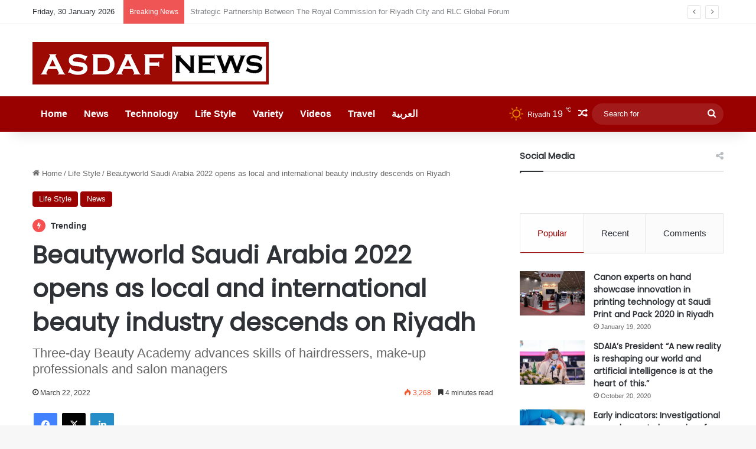

--- FILE ---
content_type: text/html; charset=UTF-8
request_url: https://asdafnews.com/beautyworld-saudi-arabia-2022-opens-as-local-and-international-beauty-industry-descends-on-riyadh/
body_size: 127044
content:
<!DOCTYPE html>
<html lang="en-US" class="" data-skin="light">
<head>
	<meta charset="UTF-8" />
	<link rel="profile" href="https://gmpg.org/xfn/11" />
	<title>Beautyworld Saudi Arabia 2022 opens as local and international beauty industry descends on Riyadh &#8211; Asdaf News</title>

<meta http-equiv='x-dns-prefetch-control' content='on'>
<link rel='dns-prefetch' href='//cdnjs.cloudflare.com' />
<link rel='dns-prefetch' href='//ajax.googleapis.com' />
<link rel='dns-prefetch' href='//fonts.googleapis.com' />
<link rel='dns-prefetch' href='//fonts.gstatic.com' />
<link rel='dns-prefetch' href='//s.gravatar.com' />
<link rel='dns-prefetch' href='//www.google-analytics.com' />
<link rel='preload' as='script' href='https://ajax.googleapis.com/ajax/libs/webfont/1/webfont.js'>
<meta name='robots' content='max-image-preview:large' />
<link rel='dns-prefetch' href='//www.googletagmanager.com' />
<link rel="alternate" type="application/rss+xml" title="Asdaf News &raquo; Feed" href="https://asdafnews.com/feed/" />
<link rel="alternate" type="application/rss+xml" title="Asdaf News &raquo; Comments Feed" href="https://asdafnews.com/comments/feed/" />
<link rel="alternate" type="application/rss+xml" title="Asdaf News &raquo; Beautyworld Saudi Arabia 2022 opens as local and international beauty industry descends on Riyadh Comments Feed" href="https://asdafnews.com/beautyworld-saudi-arabia-2022-opens-as-local-and-international-beauty-industry-descends-on-riyadh/feed/" />

		<style type="text/css">
			:root{				
			--tie-preset-gradient-1: linear-gradient(135deg, rgba(6, 147, 227, 1) 0%, rgb(155, 81, 224) 100%);
			--tie-preset-gradient-2: linear-gradient(135deg, rgb(122, 220, 180) 0%, rgb(0, 208, 130) 100%);
			--tie-preset-gradient-3: linear-gradient(135deg, rgba(252, 185, 0, 1) 0%, rgba(255, 105, 0, 1) 100%);
			--tie-preset-gradient-4: linear-gradient(135deg, rgba(255, 105, 0, 1) 0%, rgb(207, 46, 46) 100%);
			--tie-preset-gradient-5: linear-gradient(135deg, rgb(238, 238, 238) 0%, rgb(169, 184, 195) 100%);
			--tie-preset-gradient-6: linear-gradient(135deg, rgb(74, 234, 220) 0%, rgb(151, 120, 209) 20%, rgb(207, 42, 186) 40%, rgb(238, 44, 130) 60%, rgb(251, 105, 98) 80%, rgb(254, 248, 76) 100%);
			--tie-preset-gradient-7: linear-gradient(135deg, rgb(255, 206, 236) 0%, rgb(152, 150, 240) 100%);
			--tie-preset-gradient-8: linear-gradient(135deg, rgb(254, 205, 165) 0%, rgb(254, 45, 45) 50%, rgb(107, 0, 62) 100%);
			--tie-preset-gradient-9: linear-gradient(135deg, rgb(255, 203, 112) 0%, rgb(199, 81, 192) 50%, rgb(65, 88, 208) 100%);
			--tie-preset-gradient-10: linear-gradient(135deg, rgb(255, 245, 203) 0%, rgb(182, 227, 212) 50%, rgb(51, 167, 181) 100%);
			--tie-preset-gradient-11: linear-gradient(135deg, rgb(202, 248, 128) 0%, rgb(113, 206, 126) 100%);
			--tie-preset-gradient-12: linear-gradient(135deg, rgb(2, 3, 129) 0%, rgb(40, 116, 252) 100%);
			--tie-preset-gradient-13: linear-gradient(135deg, #4D34FA, #ad34fa);
			--tie-preset-gradient-14: linear-gradient(135deg, #0057FF, #31B5FF);
			--tie-preset-gradient-15: linear-gradient(135deg, #FF007A, #FF81BD);
			--tie-preset-gradient-16: linear-gradient(135deg, #14111E, #4B4462);
			--tie-preset-gradient-17: linear-gradient(135deg, #F32758, #FFC581);

			
					--main-nav-background: #1f2024;
					--main-nav-secondry-background: rgba(0,0,0,0.2);
					--main-nav-primary-color: #0088ff;
					--main-nav-contrast-primary-color: #FFFFFF;
					--main-nav-text-color: #FFFFFF;
					--main-nav-secondry-text-color: rgba(225,255,255,0.5);
					--main-nav-main-border-color: rgba(255,255,255,0.07);
					--main-nav-secondry-border-color: rgba(255,255,255,0.04);
				
			}
		</style>
	<link rel="alternate" title="oEmbed (JSON)" type="application/json+oembed" href="https://asdafnews.com/wp-json/oembed/1.0/embed?url=https%3A%2F%2Fasdafnews.com%2Fbeautyworld-saudi-arabia-2022-opens-as-local-and-international-beauty-industry-descends-on-riyadh%2F" />
<link rel="alternate" title="oEmbed (XML)" type="text/xml+oembed" href="https://asdafnews.com/wp-json/oembed/1.0/embed?url=https%3A%2F%2Fasdafnews.com%2Fbeautyworld-saudi-arabia-2022-opens-as-local-and-international-beauty-industry-descends-on-riyadh%2F&#038;format=xml" />
<meta name="viewport" content="width=device-width, initial-scale=1.0" /><style id='wp-img-auto-sizes-contain-inline-css' type='text/css'>
img:is([sizes=auto i],[sizes^="auto," i]){contain-intrinsic-size:3000px 1500px}
/*# sourceURL=wp-img-auto-sizes-contain-inline-css */
</style>
<link rel='stylesheet' id='tie-css-base-css' href='https://asdafnews.com/wp-content/themes/jannah/assets/css/base.min.css?ver=7.2.0' type='text/css' media='all' />
<link rel='stylesheet' id='tie-css-styles-css' href='https://asdafnews.com/wp-content/themes/jannah/assets/css/style.min.css?ver=7.2.0' type='text/css' media='all' />
<link rel='stylesheet' id='tie-css-widgets-css' href='https://asdafnews.com/wp-content/themes/jannah/assets/css/widgets.min.css?ver=7.2.0' type='text/css' media='all' />
<link rel='stylesheet' id='tie-css-helpers-css' href='https://asdafnews.com/wp-content/themes/jannah/assets/css/helpers.min.css?ver=7.2.0' type='text/css' media='all' />
<link rel='stylesheet' id='tie-fontawesome5-css' href='https://asdafnews.com/wp-content/themes/jannah/assets/css/fontawesome.css?ver=7.2.0' type='text/css' media='all' />
<link rel='stylesheet' id='tie-css-ilightbox-css' href='https://asdafnews.com/wp-content/themes/jannah/assets/ilightbox/dark-skin/skin.css?ver=7.2.0' type='text/css' media='all' />
<link rel='stylesheet' id='tie-css-single-css' href='https://asdafnews.com/wp-content/themes/jannah/assets/css/single.min.css?ver=7.2.0' type='text/css' media='all' />
<link rel='stylesheet' id='tie-css-print-css' href='https://asdafnews.com/wp-content/themes/jannah/assets/css/print.css?ver=7.2.0' type='text/css' media='print' />
<link rel='stylesheet' id='tie-theme-child-css-css' href='https://asdafnews.com/wp-content/themes/jannah-child/style.css?ver=6.9' type='text/css' media='all' />
<style id='tie-theme-child-css-inline-css' type='text/css'>
.wf-active .logo-text,.wf-active h1,.wf-active h2,.wf-active h3,.wf-active h4,.wf-active h5,.wf-active h6,.wf-active .the-subtitle{font-family: 'Poppins';}#main-nav .main-menu > ul > li > a{font-size: 16px;}:root:root{--brand-color: #990100;--dark-brand-color: #670000;--bright-color: #FFFFFF;--base-color: #2c2f34;}#reading-position-indicator{box-shadow: 0 0 10px rgba( 153,1,0,0.7);}#main-nav ul.menu > li.tie-current-menu > a,#main-nav ul.menu > li:hover > a,#main-nav .spinner > div,.main-menu .mega-links-head:after{background-color: !important;}#main-nav a,#main-nav .dropdown-social-icons li a span,#autocomplete-suggestions.search-in-main-nav a {color: #FFFFFF !important;}#main-nav .main-menu ul.menu > li.tie-current-menu,#theme-header nav .menu > li > .menu-sub-content{border-color: ;}#main-nav .spinner-circle:after{color: !important;}:root:root{--brand-color: #990100;--dark-brand-color: #670000;--bright-color: #FFFFFF;--base-color: #2c2f34;}#reading-position-indicator{box-shadow: 0 0 10px rgba( 153,1,0,0.7);}#main-nav ul.menu > li.tie-current-menu > a,#main-nav ul.menu > li:hover > a,#main-nav .spinner > div,.main-menu .mega-links-head:after{background-color: !important;}#main-nav a,#main-nav .dropdown-social-icons li a span,#autocomplete-suggestions.search-in-main-nav a {color: #FFFFFF !important;}#main-nav .main-menu ul.menu > li.tie-current-menu,#theme-header nav .menu > li > .menu-sub-content{border-color: ;}#main-nav .spinner-circle:after{color: !important;}#main-nav,#main-nav .menu-sub-content,#main-nav .comp-sub-menu,#main-nav ul.cats-vertical li a.is-active,#main-nav ul.cats-vertical li a:hover,#autocomplete-suggestions.search-in-main-nav{background-color: #990100;}#main-nav{border-width: 0;}#theme-header #main-nav:not(.fixed-nav){bottom: 0;}#main-nav .icon-basecloud-bg:after{color: #990100;}#autocomplete-suggestions.search-in-main-nav{border-color: rgba(255,255,255,0.07);}.main-nav-boxed #main-nav .main-menu-wrapper{border-width: 0;}#theme-header:not(.main-nav-boxed) #main-nav,.main-nav-boxed .main-menu-wrapper{border-right: 0 none !important;border-left : 0 none !important;border-top : 0 none !important;}#theme-header:not(.main-nav-boxed) #main-nav,.main-nav-boxed .main-menu-wrapper{border-right: 0 none !important;border-left : 0 none !important;border-bottom : 0 none !important;}#main-nav,#main-nav input,#main-nav #search-submit,#main-nav .fa-spinner,#main-nav .comp-sub-menu,#main-nav .tie-weather-widget{color: #ffffff;}#main-nav input::-moz-placeholder{color: #ffffff;}#main-nav input:-moz-placeholder{color: #ffffff;}#main-nav input:-ms-input-placeholder{color: #ffffff;}#main-nav input::-webkit-input-placeholder{color: #ffffff;}#main-nav .mega-menu .post-meta,#main-nav .mega-menu .post-meta a,#autocomplete-suggestions.search-in-main-nav .post-meta{color: rgba(255,255,255,0.6);}#main-nav .weather-icon .icon-cloud,#main-nav .weather-icon .icon-basecloud-bg,#main-nav .weather-icon .icon-cloud-behind{color: #ffffff !important;}.tie-cat-2,.tie-cat-item-2 > span{background-color:#e67e22 !important;color:#FFFFFF !important;}.tie-cat-2:after{border-top-color:#e67e22 !important;}.tie-cat-2:hover{background-color:#c86004 !important;}.tie-cat-2:hover:after{border-top-color:#c86004 !important;}.tie-cat-11,.tie-cat-item-11 > span{background-color:#2ecc71 !important;color:#FFFFFF !important;}.tie-cat-11:after{border-top-color:#2ecc71 !important;}.tie-cat-11:hover{background-color:#10ae53 !important;}.tie-cat-11:hover:after{border-top-color:#10ae53 !important;}.tie-cat-15,.tie-cat-item-15 > span{background-color:#9b59b6 !important;color:#FFFFFF !important;}.tie-cat-15:after{border-top-color:#9b59b6 !important;}.tie-cat-15:hover{background-color:#7d3b98 !important;}.tie-cat-15:hover:after{border-top-color:#7d3b98 !important;}.tie-cat-18,.tie-cat-item-18 > span{background-color:#34495e !important;color:#FFFFFF !important;}.tie-cat-18:after{border-top-color:#34495e !important;}.tie-cat-18:hover{background-color:#162b40 !important;}.tie-cat-18:hover:after{border-top-color:#162b40 !important;}.tie-cat-19,.tie-cat-item-19 > span{background-color:#795548 !important;color:#FFFFFF !important;}.tie-cat-19:after{border-top-color:#795548 !important;}.tie-cat-19:hover{background-color:#5b372a !important;}.tie-cat-19:hover:after{border-top-color:#5b372a !important;}.tie-cat-20,.tie-cat-item-20 > span{background-color:#4CAF50 !important;color:#FFFFFF !important;}.tie-cat-20:after{border-top-color:#4CAF50 !important;}.tie-cat-20:hover{background-color:#2e9132 !important;}.tie-cat-20:hover:after{border-top-color:#2e9132 !important;}@media (min-width: 1200px){.container{width: auto;}}.boxed-layout #tie-wrapper,.boxed-layout .fixed-nav{max-width: 1330px;}@media (min-width: 1300px){.container,.wide-next-prev-slider-wrapper .slider-main-container{max-width: 1300px;}}
/*# sourceURL=tie-theme-child-css-inline-css */
</style>
<script type="text/javascript" src="https://asdafnews.com/wp-includes/js/jquery/jquery.min.js?ver=3.7.1" id="jquery-core-js"></script>
<script type="text/javascript" src="https://asdafnews.com/wp-includes/js/jquery/jquery-migrate.min.js?ver=3.4.1" id="jquery-migrate-js"></script>
<link rel="https://api.w.org/" href="https://asdafnews.com/wp-json/" /><link rel="alternate" title="JSON" type="application/json" href="https://asdafnews.com/wp-json/wp/v2/posts/13468" /><link rel="EditURI" type="application/rsd+xml" title="RSD" href="https://asdafnews.com/xmlrpc.php?rsd" />
<meta name="generator" content="WordPress 6.9" />
<link rel="canonical" href="https://asdafnews.com/beautyworld-saudi-arabia-2022-opens-as-local-and-international-beauty-industry-descends-on-riyadh/" />
<link rel='shortlink' href='https://asdafnews.com/?p=13468' />
<meta name="generator" content="Site Kit by Google 1.151.0" /><!-- Analytics by WP Statistics - https://wp-statistics.com -->
<meta http-equiv="X-UA-Compatible" content="IE=edge"><!-- Global site tag (gtag.js) - Google Analytics -->
<script async src="https://www.googletagmanager.com/gtag/js?id=UA-177453656-1"></script>
<script>
  window.dataLayer = window.dataLayer || [];
  function gtag(){dataLayer.push(arguments);}
  gtag('js', new Date());

  gtag('config', 'UA-177453656-1');
</script>


<link rel="icon" href="https://asdafnews.com/wp-content/uploads/2020/09/cropped-fv-en-32x32.png" sizes="32x32" />
<link rel="icon" href="https://asdafnews.com/wp-content/uploads/2020/09/cropped-fv-en-192x192.png" sizes="192x192" />
<link rel="apple-touch-icon" href="https://asdafnews.com/wp-content/uploads/2020/09/cropped-fv-en-180x180.png" />
<meta name="msapplication-TileImage" content="https://asdafnews.com/wp-content/uploads/2020/09/cropped-fv-en-270x270.png" />
<style id='global-styles-inline-css' type='text/css'>
:root{--wp--preset--aspect-ratio--square: 1;--wp--preset--aspect-ratio--4-3: 4/3;--wp--preset--aspect-ratio--3-4: 3/4;--wp--preset--aspect-ratio--3-2: 3/2;--wp--preset--aspect-ratio--2-3: 2/3;--wp--preset--aspect-ratio--16-9: 16/9;--wp--preset--aspect-ratio--9-16: 9/16;--wp--preset--color--black: #000000;--wp--preset--color--cyan-bluish-gray: #abb8c3;--wp--preset--color--white: #ffffff;--wp--preset--color--pale-pink: #f78da7;--wp--preset--color--vivid-red: #cf2e2e;--wp--preset--color--luminous-vivid-orange: #ff6900;--wp--preset--color--luminous-vivid-amber: #fcb900;--wp--preset--color--light-green-cyan: #7bdcb5;--wp--preset--color--vivid-green-cyan: #00d084;--wp--preset--color--pale-cyan-blue: #8ed1fc;--wp--preset--color--vivid-cyan-blue: #0693e3;--wp--preset--color--vivid-purple: #9b51e0;--wp--preset--color--global-color: #990100;--wp--preset--gradient--vivid-cyan-blue-to-vivid-purple: linear-gradient(135deg,rgb(6,147,227) 0%,rgb(155,81,224) 100%);--wp--preset--gradient--light-green-cyan-to-vivid-green-cyan: linear-gradient(135deg,rgb(122,220,180) 0%,rgb(0,208,130) 100%);--wp--preset--gradient--luminous-vivid-amber-to-luminous-vivid-orange: linear-gradient(135deg,rgb(252,185,0) 0%,rgb(255,105,0) 100%);--wp--preset--gradient--luminous-vivid-orange-to-vivid-red: linear-gradient(135deg,rgb(255,105,0) 0%,rgb(207,46,46) 100%);--wp--preset--gradient--very-light-gray-to-cyan-bluish-gray: linear-gradient(135deg,rgb(238,238,238) 0%,rgb(169,184,195) 100%);--wp--preset--gradient--cool-to-warm-spectrum: linear-gradient(135deg,rgb(74,234,220) 0%,rgb(151,120,209) 20%,rgb(207,42,186) 40%,rgb(238,44,130) 60%,rgb(251,105,98) 80%,rgb(254,248,76) 100%);--wp--preset--gradient--blush-light-purple: linear-gradient(135deg,rgb(255,206,236) 0%,rgb(152,150,240) 100%);--wp--preset--gradient--blush-bordeaux: linear-gradient(135deg,rgb(254,205,165) 0%,rgb(254,45,45) 50%,rgb(107,0,62) 100%);--wp--preset--gradient--luminous-dusk: linear-gradient(135deg,rgb(255,203,112) 0%,rgb(199,81,192) 50%,rgb(65,88,208) 100%);--wp--preset--gradient--pale-ocean: linear-gradient(135deg,rgb(255,245,203) 0%,rgb(182,227,212) 50%,rgb(51,167,181) 100%);--wp--preset--gradient--electric-grass: linear-gradient(135deg,rgb(202,248,128) 0%,rgb(113,206,126) 100%);--wp--preset--gradient--midnight: linear-gradient(135deg,rgb(2,3,129) 0%,rgb(40,116,252) 100%);--wp--preset--font-size--small: 13px;--wp--preset--font-size--medium: 20px;--wp--preset--font-size--large: 36px;--wp--preset--font-size--x-large: 42px;--wp--preset--spacing--20: 0.44rem;--wp--preset--spacing--30: 0.67rem;--wp--preset--spacing--40: 1rem;--wp--preset--spacing--50: 1.5rem;--wp--preset--spacing--60: 2.25rem;--wp--preset--spacing--70: 3.38rem;--wp--preset--spacing--80: 5.06rem;--wp--preset--shadow--natural: 6px 6px 9px rgba(0, 0, 0, 0.2);--wp--preset--shadow--deep: 12px 12px 50px rgba(0, 0, 0, 0.4);--wp--preset--shadow--sharp: 6px 6px 0px rgba(0, 0, 0, 0.2);--wp--preset--shadow--outlined: 6px 6px 0px -3px rgb(255, 255, 255), 6px 6px rgb(0, 0, 0);--wp--preset--shadow--crisp: 6px 6px 0px rgb(0, 0, 0);}:where(.is-layout-flex){gap: 0.5em;}:where(.is-layout-grid){gap: 0.5em;}body .is-layout-flex{display: flex;}.is-layout-flex{flex-wrap: wrap;align-items: center;}.is-layout-flex > :is(*, div){margin: 0;}body .is-layout-grid{display: grid;}.is-layout-grid > :is(*, div){margin: 0;}:where(.wp-block-columns.is-layout-flex){gap: 2em;}:where(.wp-block-columns.is-layout-grid){gap: 2em;}:where(.wp-block-post-template.is-layout-flex){gap: 1.25em;}:where(.wp-block-post-template.is-layout-grid){gap: 1.25em;}.has-black-color{color: var(--wp--preset--color--black) !important;}.has-cyan-bluish-gray-color{color: var(--wp--preset--color--cyan-bluish-gray) !important;}.has-white-color{color: var(--wp--preset--color--white) !important;}.has-pale-pink-color{color: var(--wp--preset--color--pale-pink) !important;}.has-vivid-red-color{color: var(--wp--preset--color--vivid-red) !important;}.has-luminous-vivid-orange-color{color: var(--wp--preset--color--luminous-vivid-orange) !important;}.has-luminous-vivid-amber-color{color: var(--wp--preset--color--luminous-vivid-amber) !important;}.has-light-green-cyan-color{color: var(--wp--preset--color--light-green-cyan) !important;}.has-vivid-green-cyan-color{color: var(--wp--preset--color--vivid-green-cyan) !important;}.has-pale-cyan-blue-color{color: var(--wp--preset--color--pale-cyan-blue) !important;}.has-vivid-cyan-blue-color{color: var(--wp--preset--color--vivid-cyan-blue) !important;}.has-vivid-purple-color{color: var(--wp--preset--color--vivid-purple) !important;}.has-black-background-color{background-color: var(--wp--preset--color--black) !important;}.has-cyan-bluish-gray-background-color{background-color: var(--wp--preset--color--cyan-bluish-gray) !important;}.has-white-background-color{background-color: var(--wp--preset--color--white) !important;}.has-pale-pink-background-color{background-color: var(--wp--preset--color--pale-pink) !important;}.has-vivid-red-background-color{background-color: var(--wp--preset--color--vivid-red) !important;}.has-luminous-vivid-orange-background-color{background-color: var(--wp--preset--color--luminous-vivid-orange) !important;}.has-luminous-vivid-amber-background-color{background-color: var(--wp--preset--color--luminous-vivid-amber) !important;}.has-light-green-cyan-background-color{background-color: var(--wp--preset--color--light-green-cyan) !important;}.has-vivid-green-cyan-background-color{background-color: var(--wp--preset--color--vivid-green-cyan) !important;}.has-pale-cyan-blue-background-color{background-color: var(--wp--preset--color--pale-cyan-blue) !important;}.has-vivid-cyan-blue-background-color{background-color: var(--wp--preset--color--vivid-cyan-blue) !important;}.has-vivid-purple-background-color{background-color: var(--wp--preset--color--vivid-purple) !important;}.has-black-border-color{border-color: var(--wp--preset--color--black) !important;}.has-cyan-bluish-gray-border-color{border-color: var(--wp--preset--color--cyan-bluish-gray) !important;}.has-white-border-color{border-color: var(--wp--preset--color--white) !important;}.has-pale-pink-border-color{border-color: var(--wp--preset--color--pale-pink) !important;}.has-vivid-red-border-color{border-color: var(--wp--preset--color--vivid-red) !important;}.has-luminous-vivid-orange-border-color{border-color: var(--wp--preset--color--luminous-vivid-orange) !important;}.has-luminous-vivid-amber-border-color{border-color: var(--wp--preset--color--luminous-vivid-amber) !important;}.has-light-green-cyan-border-color{border-color: var(--wp--preset--color--light-green-cyan) !important;}.has-vivid-green-cyan-border-color{border-color: var(--wp--preset--color--vivid-green-cyan) !important;}.has-pale-cyan-blue-border-color{border-color: var(--wp--preset--color--pale-cyan-blue) !important;}.has-vivid-cyan-blue-border-color{border-color: var(--wp--preset--color--vivid-cyan-blue) !important;}.has-vivid-purple-border-color{border-color: var(--wp--preset--color--vivid-purple) !important;}.has-vivid-cyan-blue-to-vivid-purple-gradient-background{background: var(--wp--preset--gradient--vivid-cyan-blue-to-vivid-purple) !important;}.has-light-green-cyan-to-vivid-green-cyan-gradient-background{background: var(--wp--preset--gradient--light-green-cyan-to-vivid-green-cyan) !important;}.has-luminous-vivid-amber-to-luminous-vivid-orange-gradient-background{background: var(--wp--preset--gradient--luminous-vivid-amber-to-luminous-vivid-orange) !important;}.has-luminous-vivid-orange-to-vivid-red-gradient-background{background: var(--wp--preset--gradient--luminous-vivid-orange-to-vivid-red) !important;}.has-very-light-gray-to-cyan-bluish-gray-gradient-background{background: var(--wp--preset--gradient--very-light-gray-to-cyan-bluish-gray) !important;}.has-cool-to-warm-spectrum-gradient-background{background: var(--wp--preset--gradient--cool-to-warm-spectrum) !important;}.has-blush-light-purple-gradient-background{background: var(--wp--preset--gradient--blush-light-purple) !important;}.has-blush-bordeaux-gradient-background{background: var(--wp--preset--gradient--blush-bordeaux) !important;}.has-luminous-dusk-gradient-background{background: var(--wp--preset--gradient--luminous-dusk) !important;}.has-pale-ocean-gradient-background{background: var(--wp--preset--gradient--pale-ocean) !important;}.has-electric-grass-gradient-background{background: var(--wp--preset--gradient--electric-grass) !important;}.has-midnight-gradient-background{background: var(--wp--preset--gradient--midnight) !important;}.has-small-font-size{font-size: var(--wp--preset--font-size--small) !important;}.has-medium-font-size{font-size: var(--wp--preset--font-size--medium) !important;}.has-large-font-size{font-size: var(--wp--preset--font-size--large) !important;}.has-x-large-font-size{font-size: var(--wp--preset--font-size--x-large) !important;}
/*# sourceURL=global-styles-inline-css */
</style>
</head>

<body data-rsssl=1 id="tie-body" class="wp-singular post-template-default single single-post postid-13468 single-format-standard wp-theme-jannah wp-child-theme-jannah-child tie-no-js wrapper-has-shadow block-head-1 magazine2 is-thumb-overlay-disabled is-desktop is-header-layout-3 has-header-below-ad sidebar-right has-sidebar post-layout-1 narrow-title-narrow-media is-standard-format has-mobile-share post-has-toggle hide_share_post_top hide_share_post_bottom">



<div class="background-overlay">

	<div id="tie-container" class="site tie-container">

		
		<div id="tie-wrapper">

			
<header id="theme-header" class="theme-header header-layout-3 main-nav-dark main-nav-default-dark main-nav-below no-stream-item top-nav-active top-nav-light top-nav-default-light top-nav-above has-shadow has-normal-width-logo mobile-header-default">
	
<nav id="top-nav"  class="has-date-breaking top-nav header-nav has-breaking-news" aria-label="Secondary Navigation">
	<div class="container">
		<div class="topbar-wrapper">

			
					<div class="topbar-today-date">
						Friday, 30 January  2026					</div>
					
			<div class="tie-alignleft">
				
<div class="breaking controls-is-active">

	<span class="breaking-title">
		<span class="tie-icon-bolt breaking-icon" aria-hidden="true"></span>
		<span class="breaking-title-text">Breaking News</span>
	</span>

	<ul id="breaking-news-in-header" class="breaking-news" data-type="flipY" data-arrows="true">

		
							<li class="news-item">
								<a href="https://asdafnews.com/first-avenues-capital-avenue-al-qirawan-secures-top-real-estate-excellence-honors-in-riyadh/">First Avenue’s &#8220;Capital Avenue Al Qirawan&#8221; Secures Top Real Estate Excellence Honors in Riyadh</a>
							</li>

							
							<li class="news-item">
								<a href="https://asdafnews.com/strategic-partnership-between-the-royal-commission-for-riyadh-city-and-rlc-global-forum/">Strategic Partnership Between The Royal Commission for Riyadh City and RLC Global Forum</a>
							</li>

							
							<li class="news-item">
								<a href="https://asdafnews.com/whites-glow-award-ceremony-in-riyadh-honors-success-partners/">Whites Glow Award ceremony in Riyadh honors success partners</a>
							</li>

							
							<li class="news-item">
								<a href="https://asdafnews.com/tcl-deepens-partnership-with-arsenal-announces-bukayo-saka-as-brand-ambassador/">TCL deepens Partnership with Arsenal, Announces Bukayo Saka as Brand Ambassador</a>
							</li>

							
							<li class="news-item">
								<a href="https://asdafnews.com/oracle-to-help-improve-construction-visibility-and-results-for-red-sea-global/">Oracle to Help Improve Construction Visibility and Results for Red Sea Global</a>
							</li>

							
							<li class="news-item">
								<a href="https://asdafnews.com/data-sovereignty-and-ai-agent-strategy-set-to-define-saudi-enterprise-resilience-in-2026/">Data Sovereignty and AI Agent Strategy Set to Define Saudi Enterprise Resilience in 2026</a>
							</li>

							
							<li class="news-item">
								<a href="https://asdafnews.com/asus-sets-a-new-standard-for-ai-pcs-with-the-expertbook-ultra/">ASUS Sets a New Standard for AI PCs with the ExpertBook Ultra</a>
							</li>

							
							<li class="news-item">
								<a href="https://asdafnews.com/hisense-x-zone-master-wins-top-ces-2026-best-of-innovation-award/">Hisense X-zone Master Wins Top CES 2026 Best of Innovation Award</a>
							</li>

							
							<li class="news-item">
								<a href="https://asdafnews.com/redefining-education-how-technology-and-creativity-shape-future-innovators/">Redefining education: How technology and creativity shape future innovators</a>
							</li>

							
							<li class="news-item">
								<a href="https://asdafnews.com/gartner-predicts-by-2028-50-of-organizations-will-adopt-zero-trust-data-governance-as-unverified-ai-generated-data-grows/">Gartner Predicts by 2028, 50% Of Organizations Will Adopt Zero-Trust Data Governance as Unverified AI-Generated Data Grows</a>
							</li>

							
	</ul>
</div><!-- #breaking /-->
			</div><!-- .tie-alignleft /-->

			<div class="tie-alignright">
							</div><!-- .tie-alignright /-->

		</div><!-- .topbar-wrapper /-->
	</div><!-- .container /-->
</nav><!-- #top-nav /-->

<div class="container header-container">
	<div class="tie-row logo-row">

		
		<div class="logo-wrapper">
			<div class="tie-col-md-4 logo-container clearfix">
				
		<div id="logo" class="image-logo" style="margin-top: 30px; margin-bottom: 20px;">

			
			<a title="Asdaf News" href="https://asdafnews.com/">
				
				<picture class="tie-logo-default tie-logo-picture">
					
					<source class="tie-logo-source-default tie-logo-source" srcset="https://asdafnews.com/wp-content/uploads/2023/10/asdaf-news-logo.jpg">
					<img class="tie-logo-img-default tie-logo-img" src="https://asdafnews.com/wp-content/uploads/2023/10/asdaf-news-logo.jpg" alt="Asdaf News" width="400" height="72" style="max-height:72px; width: auto;" />
				</picture>
						</a>

			
		</div><!-- #logo /-->

					</div><!-- .tie-col /-->
		</div><!-- .logo-wrapper /-->

		
	</div><!-- .tie-row /-->
</div><!-- .container /-->

<div class="main-nav-wrapper">
	<nav id="main-nav" data-skin="search-in-main-nav" class="main-nav header-nav live-search-parent menu-style-solid-bg"  aria-label="Primary Navigation">
		<div class="container">

			<div class="main-menu-wrapper">

				
				<div id="menu-components-wrap">

					
					<div class="main-menu main-menu-wrap">
						<div id="main-nav-menu" class="main-menu header-menu"><ul id="menu-tielabs-main-menu" class="menu"><li id="menu-item-978" class="menu-item menu-item-type-custom menu-item-object-custom menu-item-home menu-item-978"><a href="https://asdafnews.com/">Home</a></li>
<li id="menu-item-1029" class="menu-item menu-item-type-taxonomy menu-item-object-category current-post-ancestor current-menu-parent current-post-parent menu-item-1029"><a href="https://asdafnews.com/category/news/">News</a></li>
<li id="menu-item-1030" class="menu-item menu-item-type-taxonomy menu-item-object-category menu-item-1030"><a href="https://asdafnews.com/category/technology/">Technology</a></li>
<li id="menu-item-18760" class="menu-item menu-item-type-taxonomy menu-item-object-category current-post-ancestor current-menu-parent current-post-parent menu-item-18760 tie-current-menu"><a href="https://asdafnews.com/category/tie-life-style/">Life Style</a></li>
<li id="menu-item-7604" class="menu-item menu-item-type-taxonomy menu-item-object-category menu-item-7604"><a href="https://asdafnews.com/category/variety/">Variety</a></li>
<li id="menu-item-18818" class="menu-item menu-item-type-taxonomy menu-item-object-category menu-item-18818"><a href="https://asdafnews.com/category/videos/">Videos</a></li>
<li id="menu-item-17894" class="menu-item menu-item-type-taxonomy menu-item-object-category menu-item-17894"><a href="https://asdafnews.com/category/travel/">Travel</a></li>
<li id="menu-item-1253" class="menu-item menu-item-type-custom menu-item-object-custom menu-item-1253"><a href="http://ar.asdafnews.com/">العربية</a></li>
</ul></div>					</div><!-- .main-menu /-->

					<ul class="components"><li class="weather-menu-item menu-item custom-menu-link">
				<div class="tie-weather-widget is-animated" title="Clear Sky">
					<div class="weather-wrap">

						<div class="weather-forecast-day small-weather-icons">
							
					<div class="weather-icon">
						<div class="icon-sun"></div>
					</div>
										</div><!-- .weather-forecast-day -->

						<div class="city-data">
							<span>Riyadh</span>
							<span class="weather-current-temp">
								19								<sup>&#x2103;</sup>
							</span>
						</div><!-- .city-data -->

					</div><!-- .weather-wrap -->
				</div><!-- .tie-weather-widget -->
				</li>	<li class="random-post-icon menu-item custom-menu-link">
		<a href="/beautyworld-saudi-arabia-2022-opens-as-local-and-international-beauty-industry-descends-on-riyadh/?random-post=1" class="random-post" title="Random Article" rel="nofollow">
			<span class="tie-icon-random" aria-hidden="true"></span>
			<span class="screen-reader-text">Random Article</span>
		</a>
	</li>
				<li class="search-bar menu-item custom-menu-link" aria-label="Search">
				<form method="get" id="search" action="https://asdafnews.com/">
					<input id="search-input" class="is-ajax-search"  inputmode="search" type="text" name="s" title="Search for" placeholder="Search for" />
					<button id="search-submit" type="submit">
						<span class="tie-icon-search tie-search-icon" aria-hidden="true"></span>
						<span class="screen-reader-text">Search for</span>
					</button>
				</form>
			</li>
			</ul><!-- Components -->
				</div><!-- #menu-components-wrap /-->
			</div><!-- .main-menu-wrapper /-->
		</div><!-- .container /-->

			</nav><!-- #main-nav /-->
</div><!-- .main-nav-wrapper /-->

</header>

<div class="stream-item stream-item-below-header"></div><div id="content" class="site-content container"><div id="main-content-row" class="tie-row main-content-row">

<div class="main-content tie-col-md-8 tie-col-xs-12" role="main">

	<div class="stream-item stream-item-above-post"></div>
	<article id="the-post" class="container-wrapper post-content is-trending tie-standard">

		
<header class="entry-header-outer">

	<nav id="breadcrumb"><a href="https://asdafnews.com/"><span class="tie-icon-home" aria-hidden="true"></span> Home</a><em class="delimiter">/</em><a href="https://asdafnews.com/category/tie-life-style/">Life Style</a><em class="delimiter">/</em><span class="current">Beautyworld Saudi Arabia 2022 opens as local and international beauty industry descends on Riyadh</span></nav><script type="application/ld+json">{"@context":"http:\/\/schema.org","@type":"BreadcrumbList","@id":"#Breadcrumb","itemListElement":[{"@type":"ListItem","position":1,"item":{"name":"Home","@id":"https:\/\/asdafnews.com\/"}},{"@type":"ListItem","position":2,"item":{"name":"Life Style","@id":"https:\/\/asdafnews.com\/category\/tie-life-style\/"}}]}</script>
	<div class="entry-header">

		<span class="post-cat-wrap"><a class="post-cat tie-cat-21" href="https://asdafnews.com/category/tie-life-style/">Life Style</a><a class="post-cat tie-cat-24" href="https://asdafnews.com/category/news/">News</a></span><div class="post-is-trending"><span class="trending-post tie-icon-bolt " aria-hidden="true"></span> Trending</div>
		<h1 class="post-title entry-title">
			Beautyworld Saudi Arabia 2022 opens as local and international beauty industry descends on Riyadh		</h1>

					<h2 class="entry-sub-title">Three-day Beauty Academy advances skills of hairdressers, make-up professionals and salon managers</h2>
			<div class="single-post-meta post-meta clearfix"><span class="date meta-item tie-icon">March 22, 2022</span><div class="tie-alignright"><span class="meta-views meta-item hot"><span class="tie-icon-fire" aria-hidden="true"></span> 3,268 </span><span class="meta-reading-time meta-item"><span class="tie-icon-bookmark" aria-hidden="true"></span> 4 minutes read</span> </div></div><!-- .post-meta -->	</div><!-- .entry-header /-->

	
	
</header><!-- .entry-header-outer /-->



		<div id="share-buttons-top" class="share-buttons share-buttons-top">
			<div class="share-links  icons-only">
				
				<a href="https://www.facebook.com/sharer.php?u=https://asdafnews.com/beautyworld-saudi-arabia-2022-opens-as-local-and-international-beauty-industry-descends-on-riyadh/" rel="external noopener nofollow" title="Facebook" target="_blank" class="facebook-share-btn " data-raw="https://www.facebook.com/sharer.php?u={post_link}">
					<span class="share-btn-icon tie-icon-facebook"></span> <span class="screen-reader-text">Facebook</span>
				</a>
				<a href="https://twitter.com/intent/tweet?text=Beautyworld%20Saudi%20Arabia%202022%20opens%20as%20local%20and%20international%20beauty%20industry%20descends%20on%20Riyadh&#038;url=https://asdafnews.com/beautyworld-saudi-arabia-2022-opens-as-local-and-international-beauty-industry-descends-on-riyadh/" rel="external noopener nofollow" title="X" target="_blank" class="twitter-share-btn " data-raw="https://twitter.com/intent/tweet?text={post_title}&amp;url={post_link}">
					<span class="share-btn-icon tie-icon-twitter"></span> <span class="screen-reader-text">X</span>
				</a>
				<a href="https://www.linkedin.com/shareArticle?mini=true&#038;url=https://asdafnews.com/beautyworld-saudi-arabia-2022-opens-as-local-and-international-beauty-industry-descends-on-riyadh/&#038;title=Beautyworld%20Saudi%20Arabia%202022%20opens%20as%20local%20and%20international%20beauty%20industry%20descends%20on%20Riyadh" rel="external noopener nofollow" title="LinkedIn" target="_blank" class="linkedin-share-btn " data-raw="https://www.linkedin.com/shareArticle?mini=true&amp;url={post_full_link}&amp;title={post_title}">
					<span class="share-btn-icon tie-icon-linkedin"></span> <span class="screen-reader-text">LinkedIn</span>
				</a>
				<a href="https://api.whatsapp.com/send?text=Beautyworld%20Saudi%20Arabia%202022%20opens%20as%20local%20and%20international%20beauty%20industry%20descends%20on%20Riyadh%20https://asdafnews.com/beautyworld-saudi-arabia-2022-opens-as-local-and-international-beauty-industry-descends-on-riyadh/" rel="external noopener nofollow" title="WhatsApp" target="_blank" class="whatsapp-share-btn " data-raw="https://api.whatsapp.com/send?text={post_title}%20{post_link}">
					<span class="share-btn-icon tie-icon-whatsapp"></span> <span class="screen-reader-text">WhatsApp</span>
				</a>			</div><!-- .share-links /-->
		</div><!-- .share-buttons /-->

		<div  class="featured-area"><div class="featured-area-inner"><figure class="single-featured-image"><img width="504" height="470" src="https://asdafnews.com/wp-content/uploads/2022/03/Research-finds-fragrances-account-for-the-largest-share-of-BPC-retail-value-in-Saudi-at-US1.56-billion-in-2022-504x470.jpeg" class="attachment-jannah-image-post size-jannah-image-post wp-post-image" alt="" data-main-img="1" decoding="async" fetchpriority="high" /></figure></div></div>
		<div class="entry-content entry clearfix">

			<div class="stream-item stream-item-above-post-content"></div>
			<h2 style="font-weight: 400;">Riyadh &#8211; <img decoding="async" class="wp-image-5040 alignnone" src="https://asdafnews.com/wp-content/uploads/2020/09/asdaf-news-logo.jpg" alt="" width="144" height="26" srcset="https://asdafnews.com/wp-content/uploads/2020/09/asdaf-news-logo.jpg 611w, https://asdafnews.com/wp-content/uploads/2020/09/asdaf-news-logo-300x54.jpg 300w" sizes="(max-width: 144px) 100vw, 144px" /></h2>
<p style="font-weight: 400;">The 3<sup>rd</sup> edition of Beautyworld Saudi Arabia, the Kingdom’s only dedicated exhibition for beauty products, hair, fragrances, and wellbeing, opened today (21 March 2022) in Riyadh, marking its debut in the Kingdom’s capital and commercial hub.<br />
Running for three days at the Riyadh International Convention &amp; Exhibition Centre, the annual three-day event welcomes 76 exhibitors from 11 countries, all looking to make in-roads in Saudi’s Beauty and Personal Care (BPC) market that, according to analysts Euromonitor International (EMI), will reach a retail value of US$5.5 billion in 2022.<br />
That’s a steady 2.6 percent increase over an estimated US$5.36 billion in 2021, while Saudi Arabia’s per capita spend on beauty and personal care will reach US$164 in 2022, placing it second only behind the UAE (US$229) for the entire Middle East region.</p>
<div id='gallery-1' class='gallery galleryid-13468 gallery-columns-3 gallery-size-full'><figure class='gallery-item'>
			<div class='gallery-icon portrait'>
				<a href='https://asdafnews.com/beautyworld-saudi-arabia-2022-opens-as-local-and-international-beauty-industry-descends-on-riyadh/beautyworld-saudi-arabia-takes-place-until-the-23rd-march-in-riyadh/'><img decoding="async" width="462" height="616" src="https://asdafnews.com/wp-content/uploads/2022/03/Beautyworld-Saudi-Arabia-takes-place-until-the-23rd-March-in-Riyadh.jpeg" class="attachment-full size-full" alt="" srcset="https://asdafnews.com/wp-content/uploads/2022/03/Beautyworld-Saudi-Arabia-takes-place-until-the-23rd-March-in-Riyadh.jpeg 462w, https://asdafnews.com/wp-content/uploads/2022/03/Beautyworld-Saudi-Arabia-takes-place-until-the-23rd-March-in-Riyadh-225x300.jpeg 225w" sizes="(max-width: 462px) 100vw, 462px" /></a>
			</div></figure><figure class='gallery-item'>
			<div class='gallery-icon portrait'>
				<a href='https://asdafnews.com/beautyworld-saudi-arabia-2022-opens-as-local-and-international-beauty-industry-descends-on-riyadh/beautyworld-saudi-arabia-welcomes-76-exhibitors-from-11-countries/'><img loading="lazy" decoding="async" width="324" height="432" src="https://asdafnews.com/wp-content/uploads/2022/03/Beautyworld-Saudi-Arabia-welcomes-76-exhibitors-from-11-countries.jpeg" class="attachment-full size-full" alt="" srcset="https://asdafnews.com/wp-content/uploads/2022/03/Beautyworld-Saudi-Arabia-welcomes-76-exhibitors-from-11-countries.jpeg 324w, https://asdafnews.com/wp-content/uploads/2022/03/Beautyworld-Saudi-Arabia-welcomes-76-exhibitors-from-11-countries-225x300.jpeg 225w" sizes="auto, (max-width: 324px) 100vw, 324px" /></a>
			</div></figure><figure class='gallery-item'>
			<div class='gallery-icon portrait'>
				<a href='https://asdafnews.com/beautyworld-saudi-arabia-2022-opens-as-local-and-international-beauty-industry-descends-on-riyadh/beautyworld-saudi-arabia-is-organised-by-saudi-based-al-harithy-company-for-exhibitions-ace-group-under-licence-from-uae-headquartered-messe-frankfurt-middle-east/'><img loading="lazy" decoding="async" width="504" height="672" src="https://asdafnews.com/wp-content/uploads/2022/03/Beautyworld-Saudi-Arabia-is-organised-by-Saudi-based-Al-Harithy-Company-for-Exhibitions-ACE-Group-under-licence-from-UAE-headquartered-Messe-Frankfurt-Middle-East.jpeg" class="attachment-full size-full" alt="" srcset="https://asdafnews.com/wp-content/uploads/2022/03/Beautyworld-Saudi-Arabia-is-organised-by-Saudi-based-Al-Harithy-Company-for-Exhibitions-ACE-Group-under-licence-from-UAE-headquartered-Messe-Frankfurt-Middle-East.jpeg 504w, https://asdafnews.com/wp-content/uploads/2022/03/Beautyworld-Saudi-Arabia-is-organised-by-Saudi-based-Al-Harithy-Company-for-Exhibitions-ACE-Group-under-licence-from-UAE-headquartered-Messe-Frankfurt-Middle-East-225x300.jpeg 225w" sizes="auto, (max-width: 504px) 100vw, 504px" /></a>
			</div></figure>
		</div>

<p style="font-weight: 400;">According to EMI, fragrances accounts for the largest share of BPC retail value in Saudi, at US$1.56 billion in 2022, up by four percent from US$1.49 billion in 2021.  This is followed by haircare (US$1.01 billion in 2022), skincare (US$738 million), colour cosmetics (US$641 million), and men’s grooming (US$542 million).<br />
The opportunities are underlined by the global line-up of exhibitors at Beautyworld Saudi Arabia from Bahrain, USA, France, Poland, Turkey, and the UAE, backed up by a contingent of 32 Saudi-based exhibitors, all presenting their wares in one of the world’s most promising markets.<br />
Among these is Dermaliscio, a Swiss-Italian Pharmaceutical brand that, along with its make-up, skin care and hair care range for men and women, is also launching its 15000 PPM Anti-Wrinkle Lifting Cream.<br />
Dr. Maryam Dajani, General Manager of Dermaliscio’s distributor Embrace Health, said its entire range is designed with safe ingredients that are pre-tested to benefit the skin and enhance natural beauty.<br />
“Our products are oil and cruelty free, dermatologically and microbiological purity tested, halal, free of preservatives, fragrances, alcohol and colorants, and they are tested for nickel, chromium and cobalt,” said Dr. Dajani.<br />
“We want to empower people to choose what’s best, to choose above all the quality of the products they use on their faces.  Instead of Botox, we encourage people to use Hyaluronic acid, a naturally produced complex in the skin and a natural substitute for fillers.<br />
“Instead of wearing makeup to cover scars, spots and acne, we encourage people to invest in a safe and a high quality makeup.  Instead of focusing on appearances, we focus on the details.”<br />
Dr. Dajani said Riyadh, as the capital of Saudi Arabia, with numerous busy shopping centres and an attraction for people from different ages and nationalities, could be the best targeted place for the Dermaliscio brand to grow.<br />
“Beautyworld Saudi Arabia 2022 will open a window for more men and women to know about our products that are designed with their best interests in mind, and will provide us with the exposure to the professional businesses in the Kingdom that can potentially be our partners,” she added.<br />
Elsewhere, French fragrance exhibitors such as Luxe Perfumes, Jean Niel, Concept Aromatique, identiscents, Creations &amp; Parfums, Parfex, and Parfum Plus are among those looking to entice Saudi buyers with France’s unique know-how in developing the finest perfumes.<br />
Benoît Vittet, Head of Perfumery at Jean Niel, a boutique French fragrance house with more than 240 years’ of olfactory knowledge, said they are on the look-out for high-end niche buyers.<br />
“We are a small French fragrance company with a lot of history,” said Vittet.  “That’s why Saudi Arabia is a key market for us where the most important thing is not the price, but the quality.<br />
“At Jean Niel, we value quality over quantity, and we prefer working with niche brands, providing them with high-quality ingredients and exclusive products. So, Saudi Arabia, and the Middle East in general is the place to be in order to sustain our prestigious level and reputation.”<br />
identiscents is also introducing two innovative Scents Collections created by Master Perfumers based in Grasse, France. All compositions are handcrafted to ensure scent definition, stability, and long lastingness, which are key criteria for Saudi’s consumers.<br />
The first collection is made of 90 percent natural extracts, contributing to a fragrance collection that is vegan and 100 percent biodegradable.<br />
The last collection ‘Halawiyat’ has been created using rich, high quality gourmand notes inspired from the Middle East. Each fragrance highlights a unique local ingredient linked to a specific ‘Arabic Sweet’.<br />
Beautyworld Saudi Arabia is organised by Saudi-based Al-Harithy Company for Exhibitions (ACE) Group under licence from UAE-headquartered Messe Frankfurt Middle East, the name behind Dubai’s Beautyworld Middle East – the region’s largest international trade fair for beauty products, hair care, fragrances, and wellbeing.<br />
Speaking from day one of the show, Maria Cecilia Canlas, interim Show Director for Beautyworld Saudi Arabia, said:  “We are excited to see how the third edition, now taking place in the capital, will build on the previous editions and spur business discussions for local and international companies and distributors.<br />
“Our new home in Riyadh acts as a strategic gateway for some of the larger beauty companies to tap into the vast central and eastern regions of the country, greatly widening opportunities and potential distribution networks.”<br />
Beautyworld Saudi Arabia 2022 features four dedicated show segments covering Fragrance; Hair, Nails &amp; Salon Supplies; Cosmetics &amp; Skincare; and Machinery, Packaging, Raw Materials &amp; Contract Manufacturing.<br />
This week’s show features the Beauty Academy where current and aspiring hair and makeup professionals and salon managers are honing their skills, organised in collaboration with the Baheya Academy and TVTC (Technical &amp; Vocational Training Corporation).<br />
There is also a Fragrance Station where visitors can sample perfumes on display at the exhibition at a single location and get easy-to-find directions to their producers.</p>
<p style="font-weight: 400;">

			
		</div><!-- .entry-content /-->

				<div id="post-extra-info">
			<div class="theiaStickySidebar">
				<div class="single-post-meta post-meta clearfix"><span class="date meta-item tie-icon">March 22, 2022</span><div class="tie-alignright"><span class="meta-views meta-item hot"><span class="tie-icon-fire" aria-hidden="true"></span> 3,268 </span><span class="meta-reading-time meta-item"><span class="tie-icon-bookmark" aria-hidden="true"></span> 4 minutes read</span> </div></div><!-- .post-meta -->

		<div id="share-buttons-top" class="share-buttons share-buttons-top">
			<div class="share-links  icons-only">
				
				<a href="https://www.facebook.com/sharer.php?u=https://asdafnews.com/beautyworld-saudi-arabia-2022-opens-as-local-and-international-beauty-industry-descends-on-riyadh/" rel="external noopener nofollow" title="Facebook" target="_blank" class="facebook-share-btn " data-raw="https://www.facebook.com/sharer.php?u={post_link}">
					<span class="share-btn-icon tie-icon-facebook"></span> <span class="screen-reader-text">Facebook</span>
				</a>
				<a href="https://twitter.com/intent/tweet?text=Beautyworld%20Saudi%20Arabia%202022%20opens%20as%20local%20and%20international%20beauty%20industry%20descends%20on%20Riyadh&#038;url=https://asdafnews.com/beautyworld-saudi-arabia-2022-opens-as-local-and-international-beauty-industry-descends-on-riyadh/" rel="external noopener nofollow" title="X" target="_blank" class="twitter-share-btn " data-raw="https://twitter.com/intent/tweet?text={post_title}&amp;url={post_link}">
					<span class="share-btn-icon tie-icon-twitter"></span> <span class="screen-reader-text">X</span>
				</a>
				<a href="https://www.linkedin.com/shareArticle?mini=true&#038;url=https://asdafnews.com/beautyworld-saudi-arabia-2022-opens-as-local-and-international-beauty-industry-descends-on-riyadh/&#038;title=Beautyworld%20Saudi%20Arabia%202022%20opens%20as%20local%20and%20international%20beauty%20industry%20descends%20on%20Riyadh" rel="external noopener nofollow" title="LinkedIn" target="_blank" class="linkedin-share-btn " data-raw="https://www.linkedin.com/shareArticle?mini=true&amp;url={post_full_link}&amp;title={post_title}">
					<span class="share-btn-icon tie-icon-linkedin"></span> <span class="screen-reader-text">LinkedIn</span>
				</a>
				<a href="https://api.whatsapp.com/send?text=Beautyworld%20Saudi%20Arabia%202022%20opens%20as%20local%20and%20international%20beauty%20industry%20descends%20on%20Riyadh%20https://asdafnews.com/beautyworld-saudi-arabia-2022-opens-as-local-and-international-beauty-industry-descends-on-riyadh/" rel="external noopener nofollow" title="WhatsApp" target="_blank" class="whatsapp-share-btn " data-raw="https://api.whatsapp.com/send?text={post_title}%20{post_link}">
					<span class="share-btn-icon tie-icon-whatsapp"></span> <span class="screen-reader-text">WhatsApp</span>
				</a>			</div><!-- .share-links /-->
		</div><!-- .share-buttons /-->

					</div>
		</div>

		<div class="clearfix"></div>
		<script id="tie-schema-json" type="application/ld+json">{"@context":"http:\/\/schema.org","@type":"Article","dateCreated":"2022-03-22T05:51:29+00:00","datePublished":"2022-03-22T05:51:29+00:00","dateModified":"2022-03-22T05:51:29+00:00","headline":"Beautyworld Saudi Arabia 2022 opens as local and international beauty industry descends on Riyadh","name":"Beautyworld Saudi Arabia 2022 opens as local and international beauty industry descends on Riyadh","keywords":[],"url":"https:\/\/asdafnews.com\/beautyworld-saudi-arabia-2022-opens-as-local-and-international-beauty-industry-descends-on-riyadh\/","description":"Riyadh - The 3rd edition of Beautyworld Saudi Arabia, the Kingdom\u2019s only dedicated exhibition for beauty products, hair, fragrances, and wellbeing, opened today (21 March 2022) in Riyadh, marking its","copyrightYear":"2022","articleSection":"Life Style,News","articleBody":"Riyadh - \r\nThe 3rd edition of Beautyworld Saudi Arabia, the Kingdom\u2019s only dedicated exhibition for beauty products, hair, fragrances, and wellbeing, opened today (21 March 2022) in Riyadh, marking its debut in the Kingdom\u2019s capital and commercial hub.\r\nRunning for three days at the Riyadh International Convention &amp; Exhibition Centre, the annual three-day event welcomes 76 exhibitors from 11 countries, all looking to make in-roads in Saudi\u2019s Beauty and Personal Care (BPC) market that, according to analysts Euromonitor International (EMI), will reach a retail value of US$5.5 billion in 2022.\r\nThat\u2019s a steady 2.6 percent increase over an estimated US$5.36 billion in 2021, while Saudi Arabia\u2019s per capita spend on beauty and personal care will reach US$164 in 2022, placing it second only behind the UAE (US$229) for the entire Middle East region.\r\n\r\nAccording to EMI, fragrances accounts for the largest share of BPC retail value in Saudi, at US$1.56 billion in 2022, up by four percent from US$1.49 billion in 2021.\u00a0 This is followed by haircare (US$1.01 billion in 2022), skincare (US$738 million), colour cosmetics (US$641 million), and men\u2019s grooming (US$542 million).\r\nThe opportunities are underlined by the global line-up of exhibitors at Beautyworld Saudi Arabia from Bahrain, USA, France, Poland, Turkey, and the UAE, backed up by a contingent of 32 Saudi-based exhibitors, all presenting their wares in one of the world\u2019s most promising markets.\r\nAmong these is Dermaliscio, a Swiss-Italian Pharmaceutical brand that, along with its make-up, skin care and hair care range for men and women, is also launching its 15000 PPM Anti-Wrinkle Lifting Cream.\r\nDr. Maryam Dajani, General Manager of Dermaliscio\u2019s distributor Embrace Health, said its entire range is designed with safe ingredients that are pre-tested to benefit the skin and enhance natural beauty.\r\n\u201cOur products are oil and cruelty free, dermatologically and microbiological purity tested, halal, free of preservatives, fragrances, alcohol and colorants, and they are tested for nickel, chromium and cobalt,\u201d said Dr. Dajani.\r\n\u201cWe want to empower people to choose what\u2019s best, to choose above all the quality of the products they use on their faces.\u00a0 Instead of Botox, we encourage people to use Hyaluronic acid, a naturally produced complex in the skin and a natural substitute for fillers.\r\n\u201cInstead of wearing makeup to cover scars, spots and acne, we encourage people to invest in a safe and a high quality makeup.\u00a0 Instead of focusing on appearances, we focus on the details.\u201d\r\nDr. Dajani said Riyadh, as the capital of Saudi Arabia, with numerous busy shopping centres and an attraction for people from different ages and nationalities, could be the best targeted place for the Dermaliscio brand to grow.\r\n\u201cBeautyworld Saudi Arabia 2022 will open a window for more men and women to know about our products that are designed with their best interests in mind, and will provide us with the exposure to the professional businesses in the Kingdom that can potentially be our partners,\u201d she added.\r\nElsewhere, French fragrance exhibitors such as Luxe Perfumes, Jean Niel, Concept Aromatique, identiscents, Creations &amp; Parfums, Parfex, and Parfum Plus are among those looking to entice Saudi buyers with France\u2019s unique know-how in developing the finest perfumes.\r\nBeno\u00eet Vittet, Head of Perfumery at Jean Niel, a boutique French fragrance house with more than 240 years\u2019 of olfactory knowledge, said they are on the look-out for high-end niche buyers.\r\n\u201cWe are a small French fragrance company with a lot of history,\u201d said Vittet.\u00a0 \u201cThat\u2019s why Saudi Arabia is a key market for us where the most important thing is not the price, but the quality.\r\n\u201cAt Jean Niel, we value quality over quantity, and we prefer working with niche brands, providing them with high-quality ingredients and exclusive products. So, Saudi Arabia, and the Middle East in general is the place to be in order to sustain our prestigious level and reputation.\u201d\r\nidentiscents is also introducing two innovative Scents Collections created by Master Perfumers based in Grasse, France. All compositions are handcrafted to ensure scent definition, stability, and long lastingness, which are key criteria for Saudi\u2019s consumers.\r\nThe first collection is made of 90 percent natural extracts, contributing to a fragrance collection that is vegan and 100 percent biodegradable.\r\nThe last collection \u2018Halawiyat\u2019 has been created using rich, high quality gourmand notes inspired from the Middle East. Each fragrance highlights a unique local ingredient linked to a specific \u2018Arabic Sweet\u2019.\r\nBeautyworld Saudi Arabia is organised by Saudi-based Al-Harithy Company for Exhibitions (ACE) Group under licence from UAE-headquartered Messe Frankfurt Middle East, the name behind Dubai\u2019s Beautyworld Middle East \u2013 the region\u2019s largest international trade fair for beauty products, hair care, fragrances, and wellbeing.\r\nSpeaking from day one of the show, Maria Cecilia Canlas, interim Show Director for Beautyworld Saudi Arabia, said:\u00a0 \u201cWe are excited to see how the third edition, now taking place in the capital, will build on the previous editions and spur business discussions for local and international companies and distributors.\r\n\u201cOur new home in Riyadh acts as a strategic gateway for some of the larger beauty companies to tap into the vast central and eastern regions of the country, greatly widening opportunities and potential distribution networks.\u201d\r\nBeautyworld Saudi Arabia 2022 features four dedicated show segments covering Fragrance; Hair, Nails &amp; Salon Supplies; Cosmetics &amp; Skincare; and Machinery, Packaging, Raw Materials &amp; Contract Manufacturing.\r\nThis week\u2019s show features the Beauty Academy where current and aspiring hair and makeup professionals and salon managers are honing their skills, organised in collaboration with the Baheya Academy and TVTC (Technical &amp; Vocational Training Corporation).\r\nThere is also a Fragrance Station where visitors can sample perfumes on display at the exhibition at a single location and get easy-to-find directions to their producers.\r\n","publisher":{"@id":"#Publisher","@type":"Organization","name":"Asdaf News","logo":{"@type":"ImageObject","url":"https:\/\/asdafnews.com\/wp-content\/uploads\/2023\/10\/asdaf-news-logo.jpg"}},"sourceOrganization":{"@id":"#Publisher"},"copyrightHolder":{"@id":"#Publisher"},"mainEntityOfPage":{"@type":"WebPage","@id":"https:\/\/asdafnews.com\/beautyworld-saudi-arabia-2022-opens-as-local-and-international-beauty-industry-descends-on-riyadh\/","breadcrumb":{"@id":"#Breadcrumb"}},"author":{"@type":"Person","name":"Asdaf News","url":"https:\/\/asdafnews.com\/author\/safypress\/"},"image":{"@type":"ImageObject","url":"https:\/\/asdafnews.com\/wp-content\/uploads\/2022\/03\/Research-finds-fragrances-account-for-the-largest-share-of-BPC-retail-value-in-Saudi-at-US1.56-billion-in-2022.jpeg","width":1200,"height":672}}</script>
		<div class="toggle-post-content clearfix">
			<a id="toggle-post-button" class="button" href="#">
				Show More <span class="tie-icon-angle-down"></span>
			</a>
		</div><!-- .toggle-post-content -->
		<script type="text/javascript">
			var $thisPost = document.getElementById('the-post');
			$thisPost = $thisPost.querySelector('.entry');

			var $thisButton = document.getElementById('toggle-post-button');
			$thisButton.addEventListener( 'click', function(e){
				$thisPost.classList.add('is-expanded');
				$thisButton.parentNode.removeChild($thisButton);
				e.preventDefault();
			});
		</script>
		

		<div id="share-buttons-bottom" class="share-buttons share-buttons-bottom">
			<div class="share-links  icons-only">
										<div class="share-title">
							<span class="tie-icon-share" aria-hidden="true"></span>
							<span> Share</span>
						</div>
						
				<a href="https://www.facebook.com/sharer.php?u=https://asdafnews.com/beautyworld-saudi-arabia-2022-opens-as-local-and-international-beauty-industry-descends-on-riyadh/" rel="external noopener nofollow" title="Facebook" target="_blank" class="facebook-share-btn " data-raw="https://www.facebook.com/sharer.php?u={post_link}">
					<span class="share-btn-icon tie-icon-facebook"></span> <span class="screen-reader-text">Facebook</span>
				</a>
				<a href="https://twitter.com/intent/tweet?text=Beautyworld%20Saudi%20Arabia%202022%20opens%20as%20local%20and%20international%20beauty%20industry%20descends%20on%20Riyadh&#038;url=https://asdafnews.com/beautyworld-saudi-arabia-2022-opens-as-local-and-international-beauty-industry-descends-on-riyadh/" rel="external noopener nofollow" title="X" target="_blank" class="twitter-share-btn " data-raw="https://twitter.com/intent/tweet?text={post_title}&amp;url={post_link}">
					<span class="share-btn-icon tie-icon-twitter"></span> <span class="screen-reader-text">X</span>
				</a>
				<a href="https://www.linkedin.com/shareArticle?mini=true&#038;url=https://asdafnews.com/beautyworld-saudi-arabia-2022-opens-as-local-and-international-beauty-industry-descends-on-riyadh/&#038;title=Beautyworld%20Saudi%20Arabia%202022%20opens%20as%20local%20and%20international%20beauty%20industry%20descends%20on%20Riyadh" rel="external noopener nofollow" title="LinkedIn" target="_blank" class="linkedin-share-btn " data-raw="https://www.linkedin.com/shareArticle?mini=true&amp;url={post_full_link}&amp;title={post_title}">
					<span class="share-btn-icon tie-icon-linkedin"></span> <span class="screen-reader-text">LinkedIn</span>
				</a>
				<a href="https://api.whatsapp.com/send?text=Beautyworld%20Saudi%20Arabia%202022%20opens%20as%20local%20and%20international%20beauty%20industry%20descends%20on%20Riyadh%20https://asdafnews.com/beautyworld-saudi-arabia-2022-opens-as-local-and-international-beauty-industry-descends-on-riyadh/" rel="external noopener nofollow" title="WhatsApp" target="_blank" class="whatsapp-share-btn " data-raw="https://api.whatsapp.com/send?text={post_title}%20{post_link}">
					<span class="share-btn-icon tie-icon-whatsapp"></span> <span class="screen-reader-text">WhatsApp</span>
				</a>
				<a href="mailto:?subject=Beautyworld%20Saudi%20Arabia%202022%20opens%20as%20local%20and%20international%20beauty%20industry%20descends%20on%20Riyadh&#038;body=https://asdafnews.com/beautyworld-saudi-arabia-2022-opens-as-local-and-international-beauty-industry-descends-on-riyadh/" rel="external noopener nofollow" title="Share via Email" target="_blank" class="email-share-btn " data-raw="mailto:?subject={post_title}&amp;body={post_link}">
					<span class="share-btn-icon tie-icon-envelope"></span> <span class="screen-reader-text">Share via Email</span>
				</a>
				<a href="#" rel="external noopener nofollow" title="Print" target="_blank" class="print-share-btn " data-raw="#">
					<span class="share-btn-icon tie-icon-print"></span> <span class="screen-reader-text">Print</span>
				</a>			</div><!-- .share-links /-->
		</div><!-- .share-buttons /-->

		
	</article><!-- #the-post /-->

	
	<div class="post-components">

		<div class="prev-next-post-nav container-wrapper media-overlay">
			<div class="tie-col-xs-6 prev-post">
				<a href="https://asdafnews.com/mastercards-her-voice-podcast-series-gives-voice-to-inspiring-stories-by-women-entrepreneurs-in-saudi-arabia-and-the-region/" style="background-image: url(https://asdafnews.com/wp-content/uploads/2022/03/Mastercard-Image-1-390x220.jpg)" class="post-thumb" rel="prev">
					<div class="post-thumb-overlay-wrap">
						<div class="post-thumb-overlay">
							<span class="tie-icon tie-media-icon"></span>
							<span class="screen-reader-text">Mastercard’s ‘Her Voice’ podcast series gives voice to inspiring stories by women entrepreneurs in Saudi Arabia and the region</span>
						</div>
					</div>
				</a>

				<a href="https://asdafnews.com/mastercards-her-voice-podcast-series-gives-voice-to-inspiring-stories-by-women-entrepreneurs-in-saudi-arabia-and-the-region/" rel="prev">
					<h3 class="post-title">Mastercard’s ‘Her Voice’ podcast series gives voice to inspiring stories by women entrepreneurs in Saudi Arabia and the region</h3>
				</a>
			</div>

			
			<div class="tie-col-xs-6 next-post">
				<a href="https://asdafnews.com/66-of-the-uae-visited-a-hotel-or-a-restaurant-for-a-luxury-high-tea-in-2021/" style="background-image: url(https://asdafnews.com/wp-content/uploads/2022/03/dilmah-tea-263x220.jpg)" class="post-thumb" rel="next">
					<div class="post-thumb-overlay-wrap">
						<div class="post-thumb-overlay">
							<span class="tie-icon tie-media-icon"></span>
							<span class="screen-reader-text">66% of the UAE visited a hotel or a restaurant for a luxury high tea in 2021</span>
						</div>
					</div>
				</a>

				<a href="https://asdafnews.com/66-of-the-uae-visited-a-hotel-or-a-restaurant-for-a-luxury-high-tea-in-2021/" rel="next">
					<h3 class="post-title">66% of the UAE visited a hotel or a restaurant for a luxury high tea in 2021</h3>
				</a>
			</div>

			</div><!-- .prev-next-post-nav /-->
	

				<div id="related-posts" class="container-wrapper has-extra-post">

					<div class="mag-box-title the-global-title">
						<h3>Related Articles</h3>
					</div>

					<div class="related-posts-list">

					
							<div class="related-item is-trending tie-standard">

								
			<a aria-label="First Avenue’s &#8220;Capital Avenue Al Qirawan&#8221; Secures Top Real Estate Excellence Honors in Riyadh" href="https://asdafnews.com/first-avenues-capital-avenue-al-qirawan-secures-top-real-estate-excellence-honors-in-riyadh/" class="post-thumb"><img width="390" height="220" src="https://asdafnews.com/wp-content/uploads/2026/01/First-Avenue-Real-Estate-Development-2-e1769686323878-390x220.jpeg" class="attachment-jannah-image-large size-jannah-image-large wp-post-image" alt="" decoding="async" loading="lazy" /></a>
								<h3 class="post-title"><a href="https://asdafnews.com/first-avenues-capital-avenue-al-qirawan-secures-top-real-estate-excellence-honors-in-riyadh/">First Avenue’s &#8220;Capital Avenue Al Qirawan&#8221; Secures Top Real Estate Excellence Honors in Riyadh</a></h3>

								<div class="post-meta clearfix"><span class="date meta-item tie-icon">23 hours ago</span></div><!-- .post-meta -->							</div><!-- .related-item /-->

						
							<div class="related-item is-trending tie-standard">

								
			<a aria-label="Strategic Partnership Between The Royal Commission for Riyadh City and RLC Global Forum" href="https://asdafnews.com/strategic-partnership-between-the-royal-commission-for-riyadh-city-and-rlc-global-forum/" class="post-thumb"><img width="390" height="220" src="https://asdafnews.com/wp-content/uploads/2026/01/WhatsApp-Image-2026-01-28-at-14.50.06-390x220.jpeg" class="attachment-jannah-image-large size-jannah-image-large wp-post-image" alt="" decoding="async" loading="lazy" srcset="https://asdafnews.com/wp-content/uploads/2026/01/WhatsApp-Image-2026-01-28-at-14.50.06-390x220.jpeg 390w, https://asdafnews.com/wp-content/uploads/2026/01/WhatsApp-Image-2026-01-28-at-14.50.06-300x169.jpeg 300w, https://asdafnews.com/wp-content/uploads/2026/01/WhatsApp-Image-2026-01-28-at-14.50.06.jpeg 444w" sizes="auto, (max-width: 390px) 100vw, 390px" /></a>
								<h3 class="post-title"><a href="https://asdafnews.com/strategic-partnership-between-the-royal-commission-for-riyadh-city-and-rlc-global-forum/">Strategic Partnership Between The Royal Commission for Riyadh City and RLC Global Forum</a></h3>

								<div class="post-meta clearfix"><span class="date meta-item tie-icon">23 hours ago</span></div><!-- .post-meta -->							</div><!-- .related-item /-->

						
							<div class="related-item is-trending tie-standard">

								
			<a aria-label="Whites Glow Award ceremony in Riyadh honors success partners" href="https://asdafnews.com/whites-glow-award-ceremony-in-riyadh-honors-success-partners/" class="post-thumb"><img width="390" height="220" src="https://asdafnews.com/wp-content/uploads/2026/01/WhatsApp-Image-2026-01-28-at-17.07.08-1-390x220.jpeg" class="attachment-jannah-image-large size-jannah-image-large wp-post-image" alt="" decoding="async" loading="lazy" /></a>
								<h3 class="post-title"><a href="https://asdafnews.com/whites-glow-award-ceremony-in-riyadh-honors-success-partners/">Whites Glow Award ceremony in Riyadh honors success partners</a></h3>

								<div class="post-meta clearfix"><span class="date meta-item tie-icon">2 days ago</span></div><!-- .post-meta -->							</div><!-- .related-item /-->

						
							<div class="related-item is-trending tie-standard">

								
			<a aria-label="TCL deepens Partnership with Arsenal, Announces Bukayo Saka as Brand Ambassador" href="https://asdafnews.com/tcl-deepens-partnership-with-arsenal-announces-bukayo-saka-as-brand-ambassador/" class="post-thumb"><img width="390" height="220" src="https://asdafnews.com/wp-content/uploads/2026/01/Bukayo-Saka-390x220.jpeg" class="attachment-jannah-image-large size-jannah-image-large wp-post-image" alt="" decoding="async" loading="lazy" srcset="https://asdafnews.com/wp-content/uploads/2026/01/Bukayo-Saka-390x220.jpeg 390w, https://asdafnews.com/wp-content/uploads/2026/01/Bukayo-Saka-300x168.jpeg 300w" sizes="auto, (max-width: 390px) 100vw, 390px" /></a>
								<h3 class="post-title"><a href="https://asdafnews.com/tcl-deepens-partnership-with-arsenal-announces-bukayo-saka-as-brand-ambassador/">TCL deepens Partnership with Arsenal, Announces Bukayo Saka as Brand Ambassador</a></h3>

								<div class="post-meta clearfix"><span class="date meta-item tie-icon">2 days ago</span></div><!-- .post-meta -->							</div><!-- .related-item /-->

						
					</div><!-- .related-posts-list /-->
				</div><!-- #related-posts /-->

				<div id="comments" class="comments-area">

		

		<div id="add-comment-block" class="container-wrapper">	<div id="respond" class="comment-respond">
		<h3 id="reply-title" class="comment-reply-title the-global-title">Leave a Reply <small><a rel="nofollow" id="cancel-comment-reply-link" href="/beautyworld-saudi-arabia-2022-opens-as-local-and-international-beauty-industry-descends-on-riyadh/#respond" style="display:none;">Cancel reply</a></small></h3><form action="https://asdafnews.com/wp-comments-post.php" method="post" id="commentform" class="comment-form"><p class="comment-notes"><span id="email-notes">Your email address will not be published.</span> <span class="required-field-message">Required fields are marked <span class="required">*</span></span></p><p class="comment-form-comment"><label for="comment">Comment <span class="required">*</span></label> <textarea id="comment" name="comment" cols="45" rows="8" maxlength="65525" required></textarea></p><p class="comment-form-author"><label for="author">Name <span class="required">*</span></label> <input id="author" name="author" type="text" value="" size="30" maxlength="245" autocomplete="name" required /></p>
<p class="comment-form-email"><label for="email">Email <span class="required">*</span></label> <input id="email" name="email" type="email" value="" size="30" maxlength="100" aria-describedby="email-notes" autocomplete="email" required /></p>
<p class="comment-form-url"><label for="url">Website</label> <input id="url" name="url" type="url" value="" size="30" maxlength="200" autocomplete="url" /></p>
<p class="comment-form-cookies-consent"><input id="wp-comment-cookies-consent" name="wp-comment-cookies-consent" type="checkbox" value="yes" /> <label for="wp-comment-cookies-consent">Save my name, email, and website in this browser for the next time I comment.</label></p>
<p class="form-submit"><input name="submit" type="submit" id="submit" class="submit" value="Post Comment" /> <input type='hidden' name='comment_post_ID' value='13468' id='comment_post_ID' />
<input type='hidden' name='comment_parent' id='comment_parent' value='0' />
</p></form>	</div><!-- #respond -->
	</div><!-- #add-comment-block /-->
	</div><!-- .comments-area -->


	</div><!-- .post-components /-->

	
</div><!-- .main-content -->


	<div id="check-also-box" class="container-wrapper check-also-right">

		<div class="widget-title the-global-title">
			<div class="the-subtitle">Check Also</div>

			<a href="#" id="check-also-close" class="remove">
				<span class="screen-reader-text">Close</span>
			</a>
		</div>

		<div class="widget posts-list-big-first has-first-big-post">
			<ul class="posts-list-items">

			
<li class="widget-single-post-item widget-post-list is-trending tie-standard">

			<div class="post-widget-thumbnail">

			
			<a aria-label="TCL deepens Partnership with Arsenal, Announces Bukayo Saka as Brand Ambassador" href="https://asdafnews.com/tcl-deepens-partnership-with-arsenal-announces-bukayo-saka-as-brand-ambassador/" class="post-thumb"><span class="post-cat-wrap"><span class="post-cat tie-cat-24">News</span></span><img width="390" height="220" src="https://asdafnews.com/wp-content/uploads/2026/01/Bukayo-Saka-390x220.jpeg" class="attachment-jannah-image-large size-jannah-image-large wp-post-image" alt="" decoding="async" loading="lazy" srcset="https://asdafnews.com/wp-content/uploads/2026/01/Bukayo-Saka-390x220.jpeg 390w, https://asdafnews.com/wp-content/uploads/2026/01/Bukayo-Saka-300x168.jpeg 300w" sizes="auto, (max-width: 390px) 100vw, 390px" /></a>		</div><!-- post-alignleft /-->
	
	<div class="post-widget-body ">
		<a class="post-title the-subtitle" href="https://asdafnews.com/tcl-deepens-partnership-with-arsenal-announces-bukayo-saka-as-brand-ambassador/">TCL deepens Partnership with Arsenal, Announces Bukayo Saka as Brand Ambassador</a>

		<div class="post-meta">
			<span class="date meta-item tie-icon">2 days ago</span>		</div>
	</div>
</li>

			</ul><!-- .related-posts-list /-->
		</div>
	</div><!-- #related-posts /-->

	
	<aside class="sidebar tie-col-md-4 tie-col-xs-12 normal-side is-sticky" aria-label="Primary Sidebar">
		<div class="theiaStickySidebar">
			<div id="social-2" class="container-wrapper widget social-icons-widget"><div class="widget-title the-global-title"><div class="the-subtitle">Social Media<span class="widget-title-icon tie-icon"></span></div></div><ul class="solid-social-icons is-centered"></ul> 
<div class="clearfix"></div><div class="clearfix"></div></div><!-- .widget /-->
			<div id="widget_tabs-1" class="container-wrapper tabs-container-wrapper tabs-container-4">
				<div class="widget tabs-widget">
					<div class="widget-container">
						<div class="tabs-widget">
							<div class="tabs-wrapper">

								<ul class="tabs">
									<li><a href="#widget_tabs-1-popular">Popular</a></li><li><a href="#widget_tabs-1-recent">Recent</a></li><li><a href="#widget_tabs-1-comments">Comments</a></li>								</ul><!-- ul.tabs-menu /-->

								
											<div id="widget_tabs-1-popular" class="tab-content tab-content-popular">
												<ul class="tab-content-elements">
													
<li class="widget-single-post-item widget-post-list is-trending tie-standard">

			<div class="post-widget-thumbnail">

			
			<a aria-label="Canon experts on hand showcase innovation in printing technology at Saudi Print and Pack 2020 in Riyadh" href="https://asdafnews.com/canon-experts-on-hand-showcase-innovation-in-printing-technology-at-saudi-print-and-pack-2020-in-riyadh/" class="post-thumb"><img width="220" height="150" src="https://asdafnews.com/wp-content/uploads/2020/01/3A0A9467-220x150.jpg" class="attachment-jannah-image-small size-jannah-image-small tie-small-image wp-post-image" alt="" decoding="async" loading="lazy" /></a>		</div><!-- post-alignleft /-->
	
	<div class="post-widget-body ">
		<a class="post-title the-subtitle" href="https://asdafnews.com/canon-experts-on-hand-showcase-innovation-in-printing-technology-at-saudi-print-and-pack-2020-in-riyadh/">Canon experts on hand showcase innovation in printing technology at Saudi Print and Pack 2020 in Riyadh</a>

		<div class="post-meta">
			<span class="date meta-item tie-icon">January 19, 2020</span>		</div>
	</div>
</li>

<li class="widget-single-post-item widget-post-list is-trending tie-standard">

			<div class="post-widget-thumbnail">

			
			<a aria-label="SDAIA’s President &#8220;A new reality is reshaping our world and artificial intelligence is at the heart of this.”" href="https://asdafnews.com/sdaias-president-a-new-reality-is-reshaping-our-world-and-artificial-intelligence-is-at-the-heart-of-this/" class="post-thumb"><img width="220" height="150" src="https://asdafnews.com/wp-content/uploads/2020/10/AI-Summit-220x150.jpg" class="attachment-jannah-image-small size-jannah-image-small tie-small-image wp-post-image" alt="" decoding="async" loading="lazy" /></a>		</div><!-- post-alignleft /-->
	
	<div class="post-widget-body ">
		<a class="post-title the-subtitle" href="https://asdafnews.com/sdaias-president-a-new-reality-is-reshaping-our-world-and-artificial-intelligence-is-at-the-heart-of-this/">SDAIA’s President &#8220;A new reality is reshaping our world and artificial intelligence is at the heart of this.”</a>

		<div class="post-meta">
			<span class="date meta-item tie-icon">October 20, 2020</span>		</div>
	</div>
</li>

<li class="widget-single-post-item widget-post-list is-trending tie-standard">

			<div class="post-widget-thumbnail">

			
			<a aria-label="Early indicators: Investigational convalescent plasma is safe for patients with COVID-19" href="https://asdafnews.com/early-indicators-investigational-convalescent-plasma-is-safe-for-patients-with-covid-19/" class="post-thumb"><img width="220" height="150" src="https://asdafnews.com/wp-content/uploads/2020/06/Mayo-Clinic-220x150.jpg" class="attachment-jannah-image-small size-jannah-image-small tie-small-image wp-post-image" alt="" decoding="async" loading="lazy" /></a>		</div><!-- post-alignleft /-->
	
	<div class="post-widget-body ">
		<a class="post-title the-subtitle" href="https://asdafnews.com/early-indicators-investigational-convalescent-plasma-is-safe-for-patients-with-covid-19/">Early indicators: Investigational convalescent plasma is safe for patients with COVID-19</a>

		<div class="post-meta">
			<span class="date meta-item tie-icon">June 4, 2020</span>		</div>
	</div>
</li>

<li class="widget-single-post-item widget-post-list is-trending tie-standard">

			<div class="post-widget-thumbnail">

			
			<a aria-label="New Comedy Jameel competition supports and inspires comedic performers in Saudi Arabia and beyond" href="https://asdafnews.com/new-comedy-jameel-competition-supports-and-inspires-comedic-performers-in-saudi-arabia-and-beyond/" class="post-thumb"><img width="220" height="150" src="https://asdafnews.com/wp-content/uploads/2020/07/Turki-Al-Mohsen-220x150.jpg" class="attachment-jannah-image-small size-jannah-image-small tie-small-image wp-post-image" alt="" decoding="async" loading="lazy" /></a>		</div><!-- post-alignleft /-->
	
	<div class="post-widget-body ">
		<a class="post-title the-subtitle" href="https://asdafnews.com/new-comedy-jameel-competition-supports-and-inspires-comedic-performers-in-saudi-arabia-and-beyond/">New Comedy Jameel competition supports and inspires comedic performers in Saudi Arabia and beyond</a>

		<div class="post-meta">
			<span class="date meta-item tie-icon">July 2, 2020</span>		</div>
	</div>
</li>

<li class="widget-single-post-item widget-post-list is-trending tie-standard">

			<div class="post-widget-thumbnail">

			
			<a aria-label="Dubai Canvas 5th edition wraps up" href="https://asdafnews.com/dubai-canvas-5th-edition-wraps-up-on-monday/" class="post-thumb"><img width="220" height="150" src="https://asdafnews.com/wp-content/uploads/2020/09/Dubai-Canvas_03-220x150.jpg" class="attachment-jannah-image-small size-jannah-image-small tie-small-image wp-post-image" alt="" decoding="async" loading="lazy" /></a>		</div><!-- post-alignleft /-->
	
	<div class="post-widget-body ">
		<a class="post-title the-subtitle" href="https://asdafnews.com/dubai-canvas-5th-edition-wraps-up-on-monday/">Dubai Canvas 5th edition wraps up</a>

		<div class="post-meta">
			<span class="date meta-item tie-icon">September 3, 2020</span>		</div>
	</div>
</li>
												</ul>
											</div><!-- .tab-content#popular-posts-tab /-->

										
											<div id="widget_tabs-1-recent" class="tab-content tab-content-recent">
												<ul class="tab-content-elements">
													
<li class="widget-single-post-item widget-post-list is-trending tie-standard">

			<div class="post-widget-thumbnail">

			
			<a aria-label="First Avenue’s &#8220;Capital Avenue Al Qirawan&#8221; Secures Top Real Estate Excellence Honors in Riyadh" href="https://asdafnews.com/first-avenues-capital-avenue-al-qirawan-secures-top-real-estate-excellence-honors-in-riyadh/" class="post-thumb"><img width="220" height="150" src="https://asdafnews.com/wp-content/uploads/2026/01/First-Avenue-Real-Estate-Development-2-e1769686323878-220x150.jpeg" class="attachment-jannah-image-small size-jannah-image-small tie-small-image wp-post-image" alt="" decoding="async" loading="lazy" /></a>		</div><!-- post-alignleft /-->
	
	<div class="post-widget-body ">
		<a class="post-title the-subtitle" href="https://asdafnews.com/first-avenues-capital-avenue-al-qirawan-secures-top-real-estate-excellence-honors-in-riyadh/">First Avenue’s &#8220;Capital Avenue Al Qirawan&#8221; Secures Top Real Estate Excellence Honors in Riyadh</a>

		<div class="post-meta">
			<span class="date meta-item tie-icon">23 hours ago</span>		</div>
	</div>
</li>

<li class="widget-single-post-item widget-post-list is-trending tie-standard">

			<div class="post-widget-thumbnail">

			
			<a aria-label="Strategic Partnership Between The Royal Commission for Riyadh City and RLC Global Forum" href="https://asdafnews.com/strategic-partnership-between-the-royal-commission-for-riyadh-city-and-rlc-global-forum/" class="post-thumb"><img width="220" height="150" src="https://asdafnews.com/wp-content/uploads/2026/01/WhatsApp-Image-2026-01-28-at-14.50.06-220x150.jpeg" class="attachment-jannah-image-small size-jannah-image-small tie-small-image wp-post-image" alt="" decoding="async" loading="lazy" /></a>		</div><!-- post-alignleft /-->
	
	<div class="post-widget-body ">
		<a class="post-title the-subtitle" href="https://asdafnews.com/strategic-partnership-between-the-royal-commission-for-riyadh-city-and-rlc-global-forum/">Strategic Partnership Between The Royal Commission for Riyadh City and RLC Global Forum</a>

		<div class="post-meta">
			<span class="date meta-item tie-icon">23 hours ago</span>		</div>
	</div>
</li>

<li class="widget-single-post-item widget-post-list is-trending tie-standard">

			<div class="post-widget-thumbnail">

			
			<a aria-label="Whites Glow Award ceremony in Riyadh honors success partners" href="https://asdafnews.com/whites-glow-award-ceremony-in-riyadh-honors-success-partners/" class="post-thumb"><img width="220" height="150" src="https://asdafnews.com/wp-content/uploads/2026/01/WhatsApp-Image-2026-01-28-at-17.07.08-1-220x150.jpeg" class="attachment-jannah-image-small size-jannah-image-small tie-small-image wp-post-image" alt="" decoding="async" loading="lazy" /></a>		</div><!-- post-alignleft /-->
	
	<div class="post-widget-body ">
		<a class="post-title the-subtitle" href="https://asdafnews.com/whites-glow-award-ceremony-in-riyadh-honors-success-partners/">Whites Glow Award ceremony in Riyadh honors success partners</a>

		<div class="post-meta">
			<span class="date meta-item tie-icon">2 days ago</span>		</div>
	</div>
</li>

<li class="widget-single-post-item widget-post-list is-trending tie-standard">

			<div class="post-widget-thumbnail">

			
			<a aria-label="TCL deepens Partnership with Arsenal, Announces Bukayo Saka as Brand Ambassador" href="https://asdafnews.com/tcl-deepens-partnership-with-arsenal-announces-bukayo-saka-as-brand-ambassador/" class="post-thumb"><img width="220" height="150" src="https://asdafnews.com/wp-content/uploads/2026/01/Bukayo-Saka-220x150.jpeg" class="attachment-jannah-image-small size-jannah-image-small tie-small-image wp-post-image" alt="" decoding="async" loading="lazy" /></a>		</div><!-- post-alignleft /-->
	
	<div class="post-widget-body ">
		<a class="post-title the-subtitle" href="https://asdafnews.com/tcl-deepens-partnership-with-arsenal-announces-bukayo-saka-as-brand-ambassador/">TCL deepens Partnership with Arsenal, Announces Bukayo Saka as Brand Ambassador</a>

		<div class="post-meta">
			<span class="date meta-item tie-icon">2 days ago</span>		</div>
	</div>
</li>

<li class="widget-single-post-item widget-post-list is-trending tie-standard">

			<div class="post-widget-thumbnail">

			
			<a aria-label="Oracle to Help Improve Construction Visibility and Results for Red Sea Global" href="https://asdafnews.com/oracle-to-help-improve-construction-visibility-and-results-for-red-sea-global/" class="post-thumb"><img width="220" height="150" src="https://asdafnews.com/wp-content/uploads/2026/01/Oracle_Red-Sea-Globa-220x150.jpeg" class="attachment-jannah-image-small size-jannah-image-small tie-small-image wp-post-image" alt="" decoding="async" loading="lazy" /></a>		</div><!-- post-alignleft /-->
	
	<div class="post-widget-body ">
		<a class="post-title the-subtitle" href="https://asdafnews.com/oracle-to-help-improve-construction-visibility-and-results-for-red-sea-global/">Oracle to Help Improve Construction Visibility and Results for Red Sea Global</a>

		<div class="post-meta">
			<span class="date meta-item tie-icon">3 days ago</span>		</div>
	</div>
</li>
												</ul>
											</div><!-- .tab-content#recent-posts-tab /-->

										
											<div id="widget_tabs-1-comments" class="tab-content tab-content-comments">
												<ul class="tab-content-elements">
																<li>
									<div class="post-widget-thumbnail" style="width:70px">
						<a class="author-avatar" href="https://asdafnews.com/new-comedy-jameel-competition-supports-and-inspires-comedic-performers-in-saudi-arabia-and-beyond/#comment-22242">
							<img alt='Photo of https://addictiontreatments101.com' src='https://secure.gravatar.com/avatar/f27ed6469fdd443ac680085eb8a80e01cc8065883f5451d854d35828b1d3864f?s=70&#038;d=mm&#038;r=g' srcset='https://secure.gravatar.com/avatar/f27ed6469fdd443ac680085eb8a80e01cc8065883f5451d854d35828b1d3864f?s=140&#038;d=mm&#038;r=g 2x' class='avatar avatar-70 photo' height='70' width='70' loading='lazy' decoding='async'/>						</a>
					</div>
					
				<div class="post-widget-body ">
					<a class="comment-author" href="https://asdafnews.com/new-comedy-jameel-competition-supports-and-inspires-comedic-performers-in-saudi-arabia-and-beyond/#comment-22242">
						https://addictiontreatments101.com					</a>
					<p>Hello to all, the contents existing at this web page are in...</p>
				</div>

			</li>
						<li>
									<div class="post-widget-thumbnail" style="width:70px">
						<a class="author-avatar" href="https://asdafnews.com/a-strategic-gamechanger-arabic-localization-identified-as-a-top-priority-for-game-developers/#comment-22222">
							<img alt='Photo of greensboro auto glass repair 27416' src='https://secure.gravatar.com/avatar/0b9a4713c8a0660e55dd9b6397efa2e6f6cac44869b6387cf3d5b7be21fb707c?s=70&#038;d=mm&#038;r=g' srcset='https://secure.gravatar.com/avatar/0b9a4713c8a0660e55dd9b6397efa2e6f6cac44869b6387cf3d5b7be21fb707c?s=140&#038;d=mm&#038;r=g 2x' class='avatar avatar-70 photo' height='70' width='70' loading='lazy' decoding='async'/>						</a>
					</div>
					
				<div class="post-widget-body ">
					<a class="comment-author" href="https://asdafnews.com/a-strategic-gamechanger-arabic-localization-identified-as-a-top-priority-for-game-developers/#comment-22222">
						greensboro auto glass repair 27416					</a>
					<p>This was brilliant — thank you for sharing it....</p>
				</div>

			</li>
						<li>
									<div class="post-widget-thumbnail" style="width:70px">
						<a class="author-avatar" href="https://asdafnews.com/a-strategic-gamechanger-arabic-localization-identified-as-a-top-priority-for-game-developers/#comment-22220">
							<img alt='Photo of 27498 mobile windshield repair greensboro service greensboro nc' src='https://secure.gravatar.com/avatar/8ec4228505a792a44c950249991cb9ddcfa292985f17044b6dadf08208c86531?s=70&#038;d=mm&#038;r=g' srcset='https://secure.gravatar.com/avatar/8ec4228505a792a44c950249991cb9ddcfa292985f17044b6dadf08208c86531?s=140&#038;d=mm&#038;r=g 2x' class='avatar avatar-70 photo' height='70' width='70' loading='lazy' decoding='async'/>						</a>
					</div>
					
				<div class="post-widget-body ">
					<a class="comment-author" href="https://asdafnews.com/a-strategic-gamechanger-arabic-localization-identified-as-a-top-priority-for-game-developers/#comment-22220">
						27498 mobile windshield repair greensboro service greensboro nc					</a>
					<p>This was such an energizing read — loved it!...</p>
				</div>

			</li>
						<li>
									<div class="post-widget-thumbnail" style="width:70px">
						<a class="author-avatar" href="https://asdafnews.com/a-strategic-gamechanger-arabic-localization-identified-as-a-top-priority-for-game-developers/#comment-22216">
							<img alt='Photo of greensboro auto glass repair 27402' src='https://secure.gravatar.com/avatar/450d84fd2f89c23e49174b5442536efb1ec1dd9060fe3d662c522ff2e5c21c3c?s=70&#038;d=mm&#038;r=g' srcset='https://secure.gravatar.com/avatar/450d84fd2f89c23e49174b5442536efb1ec1dd9060fe3d662c522ff2e5c21c3c?s=140&#038;d=mm&#038;r=g 2x' class='avatar avatar-70 photo' height='70' width='70' loading='lazy' decoding='async'/>						</a>
					</div>
					
				<div class="post-widget-body ">
					<a class="comment-author" href="https://asdafnews.com/a-strategic-gamechanger-arabic-localization-identified-as-a-top-priority-for-game-developers/#comment-22216">
						greensboro auto glass repair 27402					</a>
					<p>This made a real impact on me — thank you!...</p>
				</div>

			</li>
						<li>
									<div class="post-widget-thumbnail" style="width:70px">
						<a class="author-avatar" href="https://asdafnews.com/new-comedy-jameel-competition-supports-and-inspires-comedic-performers-in-saudi-arabia-and-beyond/#comment-22214">
							<img alt='Photo of https://addictiontreatments101.com' src='https://secure.gravatar.com/avatar/7731b9d83d17459cf4023d984cb75b2cd98a0bae6ae1165bd7ce66f146303766?s=70&#038;d=mm&#038;r=g' srcset='https://secure.gravatar.com/avatar/7731b9d83d17459cf4023d984cb75b2cd98a0bae6ae1165bd7ce66f146303766?s=140&#038;d=mm&#038;r=g 2x' class='avatar avatar-70 photo' height='70' width='70' loading='lazy' decoding='async'/>						</a>
					</div>
					
				<div class="post-widget-body ">
					<a class="comment-author" href="https://asdafnews.com/new-comedy-jameel-competition-supports-and-inspires-comedic-performers-in-saudi-arabia-and-beyond/#comment-22214">
						https://addictiontreatments101.com					</a>
					<p>Wow, fantastic blog layout! How lengthy have you been runnin...</p>
				</div>

			</li>
															</ul>
											</div><!-- .tab-content#comments-tab /-->

										
							</div><!-- .tabs-wrapper-animated /-->
						</div><!-- .tabs-widget /-->
					</div><!-- .widget-container /-->
				</div><!-- .tabs-widget /-->
			</div><!-- .container-wrapper /-->
			<div id="stream-item-widget-1" class="widget stream-item-widget widget-content-only"><div class="stream-item-widget-content"><img class="widget-stream-image" src="https://safypress.com/wp-content/uploads/2019/11/pepsi-ad.jpg" width="336" height="280" alt=""></div></div><div id="posts-list-widget-3" class="container-wrapper widget posts-list"><div class="widget-title the-global-title"><div class="the-subtitle">Recent Tech News<span class="widget-title-icon tie-icon"></span></div></div><div class="widget-posts-list-wrapper"><div class="widget-posts-list-container posts-list-half-posts" ><ul class="posts-list-items widget-posts-wrapper">
<li class="widget-single-post-item widget-post-list is-trending tie-standard">

			<div class="post-widget-thumbnail">

			
			<a aria-label="Strategic Partnership Between The Royal Commission for Riyadh City and RLC Global Forum" href="https://asdafnews.com/strategic-partnership-between-the-royal-commission-for-riyadh-city-and-rlc-global-forum/" class="post-thumb"><img width="390" height="220" src="https://asdafnews.com/wp-content/uploads/2026/01/WhatsApp-Image-2026-01-28-at-14.50.06-390x220.jpeg" class="attachment-jannah-image-large size-jannah-image-large wp-post-image" alt="" decoding="async" loading="lazy" srcset="https://asdafnews.com/wp-content/uploads/2026/01/WhatsApp-Image-2026-01-28-at-14.50.06-390x220.jpeg 390w, https://asdafnews.com/wp-content/uploads/2026/01/WhatsApp-Image-2026-01-28-at-14.50.06-300x169.jpeg 300w, https://asdafnews.com/wp-content/uploads/2026/01/WhatsApp-Image-2026-01-28-at-14.50.06.jpeg 444w" sizes="auto, (max-width: 390px) 100vw, 390px" /></a>		</div><!-- post-alignleft /-->
	
	<div class="post-widget-body ">
		<a class="post-title the-subtitle" href="https://asdafnews.com/strategic-partnership-between-the-royal-commission-for-riyadh-city-and-rlc-global-forum/">Strategic Partnership Between The Royal Commission for Riyadh City and RLC Global Forum</a>

		<div class="post-meta">
			<span class="date meta-item tie-icon">23 hours ago</span>		</div>
	</div>
</li>

<li class="widget-single-post-item widget-post-list is-trending tie-standard">

			<div class="post-widget-thumbnail">

			
			<a aria-label="Whites Glow Award ceremony in Riyadh honors success partners" href="https://asdafnews.com/whites-glow-award-ceremony-in-riyadh-honors-success-partners/" class="post-thumb"><img width="390" height="220" src="https://asdafnews.com/wp-content/uploads/2026/01/WhatsApp-Image-2026-01-28-at-17.07.08-1-390x220.jpeg" class="attachment-jannah-image-large size-jannah-image-large wp-post-image" alt="" decoding="async" loading="lazy" /></a>		</div><!-- post-alignleft /-->
	
	<div class="post-widget-body ">
		<a class="post-title the-subtitle" href="https://asdafnews.com/whites-glow-award-ceremony-in-riyadh-honors-success-partners/">Whites Glow Award ceremony in Riyadh honors success partners</a>

		<div class="post-meta">
			<span class="date meta-item tie-icon">2 days ago</span>		</div>
	</div>
</li>

<li class="widget-single-post-item widget-post-list is-trending tie-standard">

			<div class="post-widget-thumbnail">

			
			<a aria-label="TCL deepens Partnership with Arsenal, Announces Bukayo Saka as Brand Ambassador" href="https://asdafnews.com/tcl-deepens-partnership-with-arsenal-announces-bukayo-saka-as-brand-ambassador/" class="post-thumb"><img width="390" height="220" src="https://asdafnews.com/wp-content/uploads/2026/01/Bukayo-Saka-390x220.jpeg" class="attachment-jannah-image-large size-jannah-image-large wp-post-image" alt="" decoding="async" loading="lazy" srcset="https://asdafnews.com/wp-content/uploads/2026/01/Bukayo-Saka-390x220.jpeg 390w, https://asdafnews.com/wp-content/uploads/2026/01/Bukayo-Saka-300x168.jpeg 300w" sizes="auto, (max-width: 390px) 100vw, 390px" /></a>		</div><!-- post-alignleft /-->
	
	<div class="post-widget-body ">
		<a class="post-title the-subtitle" href="https://asdafnews.com/tcl-deepens-partnership-with-arsenal-announces-bukayo-saka-as-brand-ambassador/">TCL deepens Partnership with Arsenal, Announces Bukayo Saka as Brand Ambassador</a>

		<div class="post-meta">
			<span class="date meta-item tie-icon">2 days ago</span>		</div>
	</div>
</li>

<li class="widget-single-post-item widget-post-list is-trending tie-standard">

			<div class="post-widget-thumbnail">

			
			<a aria-label="Oracle to Help Improve Construction Visibility and Results for Red Sea Global" href="https://asdafnews.com/oracle-to-help-improve-construction-visibility-and-results-for-red-sea-global/" class="post-thumb"><img width="390" height="220" src="https://asdafnews.com/wp-content/uploads/2026/01/Oracle_Red-Sea-Globa-390x220.jpeg" class="attachment-jannah-image-large size-jannah-image-large wp-post-image" alt="" decoding="async" loading="lazy" srcset="https://asdafnews.com/wp-content/uploads/2026/01/Oracle_Red-Sea-Globa-390x220.jpeg 390w, https://asdafnews.com/wp-content/uploads/2026/01/Oracle_Red-Sea-Globa-300x169.jpeg 300w, https://asdafnews.com/wp-content/uploads/2026/01/Oracle_Red-Sea-Globa-1024x576.jpeg 1024w, https://asdafnews.com/wp-content/uploads/2026/01/Oracle_Red-Sea-Globa-768x432.jpeg 768w, https://asdafnews.com/wp-content/uploads/2026/01/Oracle_Red-Sea-Globa-1536x864.jpeg 1536w, https://asdafnews.com/wp-content/uploads/2026/01/Oracle_Red-Sea-Globa.jpeg 1600w" sizes="auto, (max-width: 390px) 100vw, 390px" /></a>		</div><!-- post-alignleft /-->
	
	<div class="post-widget-body ">
		<a class="post-title the-subtitle" href="https://asdafnews.com/oracle-to-help-improve-construction-visibility-and-results-for-red-sea-global/">Oracle to Help Improve Construction Visibility and Results for Red Sea Global</a>

		<div class="post-meta">
			<span class="date meta-item tie-icon">3 days ago</span>		</div>
	</div>
</li>
</ul></div></div><div class="clearfix"></div></div><!-- .widget /-->		</div><!-- .theiaStickySidebar /-->
	</aside><!-- .sidebar /-->
	</div><!-- .main-content-row /--></div><!-- #content /-->
<footer id="footer" class="site-footer dark-skin dark-widgetized-area">

	
			<div id="footer-widgets-container">
				<div class="container">
					
		<div class="footer-widget-area ">
			<div class="tie-row">

									<div class="tie-col-sm-4 normal-side">
						<div id="categories-3" class="container-wrapper widget widget_categories"><div class="widget-title the-global-title"><div class="the-subtitle">Categories<span class="widget-title-icon tie-icon"></span></div></div>
			<ul>
					<li class="cat-item cat-item-28"><a href="https://asdafnews.com/category/interviews/">Interviews</a> (19)
</li>
	<li class="cat-item cat-item-21"><a href="https://asdafnews.com/category/tie-life-style/">Life Style</a> (137)
</li>
	<li class="cat-item cat-item-24"><a href="https://asdafnews.com/category/news/">News</a> (2,542)
</li>
	<li class="cat-item cat-item-26"><a href="https://asdafnews.com/category/technology/">Technology</a> (1,096)
</li>
	<li class="cat-item cat-item-3035"><a href="https://asdafnews.com/category/travel/">Travel</a> (63)
</li>
	<li class="cat-item cat-item-1"><a href="https://asdafnews.com/category/variety/">Variety</a> (1,292)
</li>
	<li class="cat-item cat-item-33"><a href="https://asdafnews.com/category/videos/">Videos</a> (9)
</li>
			</ul>

			<div class="clearfix"></div></div><!-- .widget /-->					</div><!-- .tie-col /-->
				
									<div class="tie-col-sm-4 normal-side">
						<div id="posts-list-widget-2" class="container-wrapper widget posts-list"><div class="widget-title the-global-title"><div class="the-subtitle">Last Modified Posts<span class="widget-title-icon tie-icon"></span></div></div><div class="widget-posts-list-wrapper"><div class="widget-posts-list-container posts-pictures-widget" ><div class="tie-row widget-posts-wrapper">						<div class="widget-single-post-item tie-col-xs-4 is-trending tie-standard">
							
			<a aria-label="First Avenue’s &#8220;Capital Avenue Al Qirawan&#8221; Secures Top Real Estate Excellence Honors in Riyadh" href="https://asdafnews.com/first-avenues-capital-avenue-al-qirawan-secures-top-real-estate-excellence-honors-in-riyadh/" class="post-thumb"><img width="390" height="220" src="https://asdafnews.com/wp-content/uploads/2026/01/First-Avenue-Real-Estate-Development-2-e1769686323878-390x220.jpeg" class="attachment-jannah-image-large size-jannah-image-large wp-post-image" alt="" decoding="async" loading="lazy" /></a>						</div>
												<div class="widget-single-post-item tie-col-xs-4 is-trending tie-standard">
							
			<a aria-label="Strategic Partnership Between The Royal Commission for Riyadh City and RLC Global Forum" href="https://asdafnews.com/strategic-partnership-between-the-royal-commission-for-riyadh-city-and-rlc-global-forum/" class="post-thumb"><img width="390" height="220" src="https://asdafnews.com/wp-content/uploads/2026/01/WhatsApp-Image-2026-01-28-at-14.50.06-390x220.jpeg" class="attachment-jannah-image-large size-jannah-image-large wp-post-image" alt="" decoding="async" loading="lazy" srcset="https://asdafnews.com/wp-content/uploads/2026/01/WhatsApp-Image-2026-01-28-at-14.50.06-390x220.jpeg 390w, https://asdafnews.com/wp-content/uploads/2026/01/WhatsApp-Image-2026-01-28-at-14.50.06-300x169.jpeg 300w, https://asdafnews.com/wp-content/uploads/2026/01/WhatsApp-Image-2026-01-28-at-14.50.06.jpeg 444w" sizes="auto, (max-width: 390px) 100vw, 390px" /></a>						</div>
												<div class="widget-single-post-item tie-col-xs-4 is-trending tie-standard">
							
			<a aria-label="Whites Glow Award ceremony in Riyadh honors success partners" href="https://asdafnews.com/whites-glow-award-ceremony-in-riyadh-honors-success-partners/" class="post-thumb"><img width="390" height="220" src="https://asdafnews.com/wp-content/uploads/2026/01/WhatsApp-Image-2026-01-28-at-17.07.08-1-390x220.jpeg" class="attachment-jannah-image-large size-jannah-image-large wp-post-image" alt="" decoding="async" loading="lazy" /></a>						</div>
												<div class="widget-single-post-item tie-col-xs-4 is-trending tie-standard">
							
			<a aria-label="TCL deepens Partnership with Arsenal, Announces Bukayo Saka as Brand Ambassador" href="https://asdafnews.com/tcl-deepens-partnership-with-arsenal-announces-bukayo-saka-as-brand-ambassador/" class="post-thumb"><img width="390" height="220" src="https://asdafnews.com/wp-content/uploads/2026/01/Bukayo-Saka-390x220.jpeg" class="attachment-jannah-image-large size-jannah-image-large wp-post-image" alt="" decoding="async" loading="lazy" srcset="https://asdafnews.com/wp-content/uploads/2026/01/Bukayo-Saka-390x220.jpeg 390w, https://asdafnews.com/wp-content/uploads/2026/01/Bukayo-Saka-300x168.jpeg 300w" sizes="auto, (max-width: 390px) 100vw, 390px" /></a>						</div>
												<div class="widget-single-post-item tie-col-xs-4 is-trending tie-standard">
							
			<a aria-label="Oracle to Help Improve Construction Visibility and Results for Red Sea Global" href="https://asdafnews.com/oracle-to-help-improve-construction-visibility-and-results-for-red-sea-global/" class="post-thumb"><img width="390" height="220" src="https://asdafnews.com/wp-content/uploads/2026/01/Oracle_Red-Sea-Globa-390x220.jpeg" class="attachment-jannah-image-large size-jannah-image-large wp-post-image" alt="" decoding="async" loading="lazy" srcset="https://asdafnews.com/wp-content/uploads/2026/01/Oracle_Red-Sea-Globa-390x220.jpeg 390w, https://asdafnews.com/wp-content/uploads/2026/01/Oracle_Red-Sea-Globa-300x169.jpeg 300w, https://asdafnews.com/wp-content/uploads/2026/01/Oracle_Red-Sea-Globa-1024x576.jpeg 1024w, https://asdafnews.com/wp-content/uploads/2026/01/Oracle_Red-Sea-Globa-768x432.jpeg 768w, https://asdafnews.com/wp-content/uploads/2026/01/Oracle_Red-Sea-Globa-1536x864.jpeg 1536w, https://asdafnews.com/wp-content/uploads/2026/01/Oracle_Red-Sea-Globa.jpeg 1600w" sizes="auto, (max-width: 390px) 100vw, 390px" /></a>						</div>
												<div class="widget-single-post-item tie-col-xs-4 is-trending tie-standard">
							
			<a aria-label="Data Sovereignty and AI Agent Strategy Set to Define Saudi Enterprise Resilience in 2026" href="https://asdafnews.com/data-sovereignty-and-ai-agent-strategy-set-to-define-saudi-enterprise-resilience-in-2026/" class="post-thumb"><img width="390" height="220" src="https://asdafnews.com/wp-content/uploads/2025/11/SAP-390x220.jpeg" class="attachment-jannah-image-large size-jannah-image-large wp-post-image" alt="" decoding="async" loading="lazy" /></a>						</div>
						</div></div></div><div class="clearfix"></div></div><!-- .widget /-->					</div><!-- .tie-col /-->
				
									<div class="tie-col-sm-4 normal-side">
						<div id="custom_html-2" class="widget_text container-wrapper widget widget_custom_html"><div class="widget-title the-global-title"><div class="the-subtitle">Disclaimer<span class="widget-title-icon tie-icon"></span></div></div><div class="textwidget custom-html-widget"><p style=" color: #fff; font-weight: 500; font-size: 15px; ">
	Views and Opinions expressed on "AsdafNews" are those of the authors and do not reflect the official policy or opinion of the website.
</p></div><div class="clearfix"></div></div><!-- .widget /--><div class="widget social-icons-widget widget-content-only"><ul class="solid-social-icons"></ul> 
<div class="clearfix"></div></div><div id="tie-newsletter-1" class="container-wrapper widget subscribe-widget">
			<div class="widget-inner-wrap">

										<div id="mc_embed_signup-tie-newsletter-1">
							<form action="#" method="post" id="mc-embedded-subscribe-form-tie-newsletter-1" name="mc-embedded-subscribe-form" class="subscribe-form validate" target="_blank" novalidate>
									<div class="mc-field-group">
										<label class="screen-reader-text" for="mce-EMAIL-tie-newsletter-1">Enter your Email address</label>
										<input type="email" value="" id="mce-EMAIL-tie-newsletter-1" placeholder="Enter your Email address" name="EMAIL" class="subscribe-input required email">
									</div>
																		<input type="submit" value="Subscribe" name="subscribe" class="button subscribe-submit">
							</form>
						</div>
						
			</div><!-- .widget-inner-wrap /-->

			<div class="clearfix"></div></div><!-- .widget /-->					</div><!-- .tie-col /-->
				
				
			</div><!-- .tie-row /-->
		</div><!-- .footer-widget-area /-->

						</div><!-- .container /-->
			</div><!-- #Footer-widgets-container /-->
			
			<div id="site-info" class="site-info site-info-layout-2">
				<div class="container">
					<div class="tie-row">
						<div class="tie-col-md-12">

							<div class="copyright-text copyright-text-first"><p>All rights reserved Asdaf News 2024© <a href="https://www.planb.com.eg/">Web Design Company</a> <a href="https://www.planb.com.eg/">PlanB</a></p></div><div class="copyright-text copyright-text-second"><a href="https://asdafnews.com/privacy-policy/">Privacy Policy</a></div><ul class="social-icons"></ul> 

						</div><!-- .tie-col /-->
					</div><!-- .tie-row /-->
				</div><!-- .container /-->
			</div><!-- #site-info /-->
			
</footer><!-- #footer /-->




		<div id="share-buttons-mobile" class="share-buttons share-buttons-mobile">
			<div class="share-links  icons-only">
				
				<a href="https://www.facebook.com/sharer.php?u=https://asdafnews.com/beautyworld-saudi-arabia-2022-opens-as-local-and-international-beauty-industry-descends-on-riyadh/" rel="external noopener nofollow" title="Facebook" target="_blank" class="facebook-share-btn " data-raw="https://www.facebook.com/sharer.php?u={post_link}">
					<span class="share-btn-icon tie-icon-facebook"></span> <span class="screen-reader-text">Facebook</span>
				</a>
				<a href="https://twitter.com/intent/tweet?text=Beautyworld%20Saudi%20Arabia%202022%20opens%20as%20local%20and%20international%20beauty%20industry%20descends%20on%20Riyadh&#038;url=https://asdafnews.com/beautyworld-saudi-arabia-2022-opens-as-local-and-international-beauty-industry-descends-on-riyadh/" rel="external noopener nofollow" title="X" target="_blank" class="twitter-share-btn " data-raw="https://twitter.com/intent/tweet?text={post_title}&amp;url={post_link}">
					<span class="share-btn-icon tie-icon-twitter"></span> <span class="screen-reader-text">X</span>
				</a>
				<a href="https://api.whatsapp.com/send?text=Beautyworld%20Saudi%20Arabia%202022%20opens%20as%20local%20and%20international%20beauty%20industry%20descends%20on%20Riyadh%20https://asdafnews.com/beautyworld-saudi-arabia-2022-opens-as-local-and-international-beauty-industry-descends-on-riyadh/" rel="external noopener nofollow" title="WhatsApp" target="_blank" class="whatsapp-share-btn " data-raw="https://api.whatsapp.com/send?text={post_title}%20{post_link}">
					<span class="share-btn-icon tie-icon-whatsapp"></span> <span class="screen-reader-text">WhatsApp</span>
				</a>
				<a href="https://telegram.me/share/url?url=https://asdafnews.com/beautyworld-saudi-arabia-2022-opens-as-local-and-international-beauty-industry-descends-on-riyadh/&text=Beautyworld%20Saudi%20Arabia%202022%20opens%20as%20local%20and%20international%20beauty%20industry%20descends%20on%20Riyadh" rel="external noopener nofollow" title="Telegram" target="_blank" class="telegram-share-btn " data-raw="https://telegram.me/share/url?url={post_link}&text={post_title}">
					<span class="share-btn-icon tie-icon-paper-plane"></span> <span class="screen-reader-text">Telegram</span>
				</a>
				<a href="viber://forward?text=Beautyworld%20Saudi%20Arabia%202022%20opens%20as%20local%20and%20international%20beauty%20industry%20descends%20on%20Riyadh%20https://asdafnews.com/beautyworld-saudi-arabia-2022-opens-as-local-and-international-beauty-industry-descends-on-riyadh/" rel="external noopener nofollow" title="Viber" target="_blank" class="viber-share-btn " data-raw="viber://forward?text={post_title}%20{post_link}">
					<span class="share-btn-icon tie-icon-phone"></span> <span class="screen-reader-text">Viber</span>
				</a>			</div><!-- .share-links /-->
		</div><!-- .share-buttons /-->

		<div class="mobile-share-buttons-spacer"></div>
		<a id="go-to-top" class="go-to-top-button" href="#go-to-tie-body">
			<span class="tie-icon-angle-up"></span>
			<span class="screen-reader-text">Back to top button</span>
		</a>
	
		</div><!-- #tie-wrapper /-->

		
	<aside class=" side-aside normal-side dark-skin dark-widgetized-area slide-sidebar-desktop" aria-label="Secondary Sidebar" style="visibility: hidden;">
		<div data-height="100%" class="side-aside-wrapper has-custom-scroll">

			<a href="#" class="close-side-aside remove big-btn">
				<span class="screen-reader-text">Close</span>
			</a><!-- .close-side-aside /-->


			

							<div id="slide-sidebar-widgets">
					<div id="posts-list-widget-4" class="container-wrapper widget posts-list"><div class="widget-title the-global-title"><div class="the-subtitle">Popular Posts<span class="widget-title-icon tie-icon"></span></div></div><div class="widget-posts-list-wrapper"><div class="widget-posts-list-container posts-list-big-first has-first-big-post" ><ul class="posts-list-items widget-posts-wrapper">
<li class="widget-single-post-item widget-post-list is-trending tie-standard">

			<div class="post-widget-thumbnail">

			
			<a aria-label="Canon experts on hand showcase innovation in printing technology at Saudi Print and Pack 2020 in Riyadh" href="https://asdafnews.com/canon-experts-on-hand-showcase-innovation-in-printing-technology-at-saudi-print-and-pack-2020-in-riyadh/" class="post-thumb"><span class="post-cat-wrap"><span class="post-cat tie-cat-24">News</span></span><img width="390" height="220" src="https://asdafnews.com/wp-content/uploads/2020/01/3A0A9467-390x220.jpg" class="attachment-jannah-image-large size-jannah-image-large wp-post-image" alt="" decoding="async" loading="lazy" /></a>		</div><!-- post-alignleft /-->
	
	<div class="post-widget-body ">
		<a class="post-title the-subtitle" href="https://asdafnews.com/canon-experts-on-hand-showcase-innovation-in-printing-technology-at-saudi-print-and-pack-2020-in-riyadh/">Canon experts on hand showcase innovation in printing technology at Saudi Print and Pack 2020 in Riyadh</a>

		<div class="post-meta">
			<span class="date meta-item tie-icon">January 19, 2020</span>		</div>
	</div>
</li>

<li class="widget-single-post-item widget-post-list is-trending tie-standard">

			<div class="post-widget-thumbnail">

			
			<a aria-label="SDAIA’s President &#8220;A new reality is reshaping our world and artificial intelligence is at the heart of this.”" href="https://asdafnews.com/sdaias-president-a-new-reality-is-reshaping-our-world-and-artificial-intelligence-is-at-the-heart-of-this/" class="post-thumb"><img width="220" height="150" src="https://asdafnews.com/wp-content/uploads/2020/10/AI-Summit-220x150.jpg" class="attachment-jannah-image-small size-jannah-image-small tie-small-image wp-post-image" alt="" decoding="async" loading="lazy" /></a>		</div><!-- post-alignleft /-->
	
	<div class="post-widget-body ">
		<a class="post-title the-subtitle" href="https://asdafnews.com/sdaias-president-a-new-reality-is-reshaping-our-world-and-artificial-intelligence-is-at-the-heart-of-this/">SDAIA’s President &#8220;A new reality is reshaping our world and artificial intelligence is at the heart of this.”</a>

		<div class="post-meta">
			<span class="date meta-item tie-icon">October 20, 2020</span>		</div>
	</div>
</li>

<li class="widget-single-post-item widget-post-list is-trending tie-standard">

			<div class="post-widget-thumbnail">

			
			<a aria-label="Early indicators: Investigational convalescent plasma is safe for patients with COVID-19" href="https://asdafnews.com/early-indicators-investigational-convalescent-plasma-is-safe-for-patients-with-covid-19/" class="post-thumb"><img width="220" height="150" src="https://asdafnews.com/wp-content/uploads/2020/06/Mayo-Clinic-220x150.jpg" class="attachment-jannah-image-small size-jannah-image-small tie-small-image wp-post-image" alt="" decoding="async" loading="lazy" /></a>		</div><!-- post-alignleft /-->
	
	<div class="post-widget-body ">
		<a class="post-title the-subtitle" href="https://asdafnews.com/early-indicators-investigational-convalescent-plasma-is-safe-for-patients-with-covid-19/">Early indicators: Investigational convalescent plasma is safe for patients with COVID-19</a>

		<div class="post-meta">
			<span class="date meta-item tie-icon">June 4, 2020</span>		</div>
	</div>
</li>

<li class="widget-single-post-item widget-post-list is-trending tie-standard">

			<div class="post-widget-thumbnail">

			
			<a aria-label="New Comedy Jameel competition supports and inspires comedic performers in Saudi Arabia and beyond" href="https://asdafnews.com/new-comedy-jameel-competition-supports-and-inspires-comedic-performers-in-saudi-arabia-and-beyond/" class="post-thumb"><img width="220" height="150" src="https://asdafnews.com/wp-content/uploads/2020/07/Turki-Al-Mohsen-220x150.jpg" class="attachment-jannah-image-small size-jannah-image-small tie-small-image wp-post-image" alt="" decoding="async" loading="lazy" /></a>		</div><!-- post-alignleft /-->
	
	<div class="post-widget-body ">
		<a class="post-title the-subtitle" href="https://asdafnews.com/new-comedy-jameel-competition-supports-and-inspires-comedic-performers-in-saudi-arabia-and-beyond/">New Comedy Jameel competition supports and inspires comedic performers in Saudi Arabia and beyond</a>

		<div class="post-meta">
			<span class="date meta-item tie-icon">July 2, 2020</span>		</div>
	</div>
</li>

<li class="widget-single-post-item widget-post-list is-trending tie-standard">

			<div class="post-widget-thumbnail">

			
			<a aria-label="Dubai Canvas 5th edition wraps up" href="https://asdafnews.com/dubai-canvas-5th-edition-wraps-up-on-monday/" class="post-thumb"><img width="220" height="150" src="https://asdafnews.com/wp-content/uploads/2020/09/Dubai-Canvas_03-220x150.jpg" class="attachment-jannah-image-small size-jannah-image-small tie-small-image wp-post-image" alt="" decoding="async" loading="lazy" /></a>		</div><!-- post-alignleft /-->
	
	<div class="post-widget-body ">
		<a class="post-title the-subtitle" href="https://asdafnews.com/dubai-canvas-5th-edition-wraps-up-on-monday/">Dubai Canvas 5th edition wraps up</a>

		<div class="post-meta">
			<span class="date meta-item tie-icon">September 3, 2020</span>		</div>
	</div>
</li>
</ul></div></div><div class="clearfix"></div></div><!-- .widget /--><div id="posts-list-widget-5" class="container-wrapper widget posts-list"><div class="widget-title the-global-title"><div class="the-subtitle">Most Commented<span class="widget-title-icon tie-icon"></span></div></div><div class="widget-posts-list-wrapper"><div class="widget-posts-list-container timeline-widget" ><ul class="posts-list-items widget-posts-wrapper">					<li class="widget-single-post-item">
						<a href="https://asdafnews.com/new-comedy-jameel-competition-supports-and-inspires-comedic-performers-in-saudi-arabia-and-beyond/">
							<span class="date meta-item tie-icon">July 2, 2020</span>							<h3>New Comedy Jameel competition supports and inspires comedic performers in Saudi Arabia and beyond</h3>
						</a>
					</li>
										<li class="widget-single-post-item">
						<a href="https://asdafnews.com/canon-experts-on-hand-showcase-innovation-in-printing-technology-at-saudi-print-and-pack-2020-in-riyadh/">
							<span class="date meta-item tie-icon">January 19, 2020</span>							<h3>Canon experts on hand showcase innovation in printing technology at Saudi Print and Pack 2020 in Riyadh</h3>
						</a>
					</li>
										<li class="widget-single-post-item">
						<a href="https://asdafnews.com/early-indicators-investigational-convalescent-plasma-is-safe-for-patients-with-covid-19/">
							<span class="date meta-item tie-icon">June 4, 2020</span>							<h3>Early indicators: Investigational convalescent plasma is safe for patients with COVID-19</h3>
						</a>
					</li>
										<li class="widget-single-post-item">
						<a href="https://asdafnews.com/sdaias-president-a-new-reality-is-reshaping-our-world-and-artificial-intelligence-is-at-the-heart-of-this/">
							<span class="date meta-item tie-icon">October 20, 2020</span>							<h3>SDAIA’s President &#8220;A new reality is reshaping our world and artificial intelligence is at the heart of this.”</h3>
						</a>
					</li>
										<li class="widget-single-post-item">
						<a href="https://asdafnews.com/dubai-canvas-5th-edition-wraps-up-on-monday/">
							<span class="date meta-item tie-icon">September 3, 2020</span>							<h3>Dubai Canvas 5th edition wraps up</h3>
						</a>
					</li>
										<li class="widget-single-post-item">
						<a href="https://asdafnews.com/acers-predator-devices-make-their-debut-at-intel-extreme-masters-championship/">
							<span class="date meta-item tie-icon">February 27, 2020</span>							<h3>Acer’s Predator Devices Make their Debut at Intel Extreme Masters Championship</h3>
						</a>
					</li>
					</ul></div></div><div class="clearfix"></div></div><!-- .widget /--><div id="comments_avatar-widget-1" class="container-wrapper widget recent-comments-widget"><div class="widget-title the-global-title"><div class="the-subtitle">Recent Comments<span class="widget-title-icon tie-icon"></span></div></div><ul>			<li>
									<div class="post-widget-thumbnail" style="width:70px">
						<a class="author-avatar" href="https://asdafnews.com/new-comedy-jameel-competition-supports-and-inspires-comedic-performers-in-saudi-arabia-and-beyond/#comment-22242">
							<img alt='Photo of https://addictiontreatments101.com' src='https://secure.gravatar.com/avatar/f27ed6469fdd443ac680085eb8a80e01cc8065883f5451d854d35828b1d3864f?s=70&#038;d=mm&#038;r=g' srcset='https://secure.gravatar.com/avatar/f27ed6469fdd443ac680085eb8a80e01cc8065883f5451d854d35828b1d3864f?s=140&#038;d=mm&#038;r=g 2x' class='avatar avatar-70 photo' height='70' width='70' loading='lazy' decoding='async'/>						</a>
					</div>
					
				<div class="post-widget-body ">
					<a class="comment-author" href="https://asdafnews.com/new-comedy-jameel-competition-supports-and-inspires-comedic-performers-in-saudi-arabia-and-beyond/#comment-22242">
						https://addictiontreatments101.com					</a>
					<p>Hello to all, the contents existing at this web page are in...</p>
				</div>

			</li>
						<li>
									<div class="post-widget-thumbnail" style="width:70px">
						<a class="author-avatar" href="https://asdafnews.com/a-strategic-gamechanger-arabic-localization-identified-as-a-top-priority-for-game-developers/#comment-22222">
							<img alt='Photo of greensboro auto glass repair 27416' src='https://secure.gravatar.com/avatar/0b9a4713c8a0660e55dd9b6397efa2e6f6cac44869b6387cf3d5b7be21fb707c?s=70&#038;d=mm&#038;r=g' srcset='https://secure.gravatar.com/avatar/0b9a4713c8a0660e55dd9b6397efa2e6f6cac44869b6387cf3d5b7be21fb707c?s=140&#038;d=mm&#038;r=g 2x' class='avatar avatar-70 photo' height='70' width='70' loading='lazy' decoding='async'/>						</a>
					</div>
					
				<div class="post-widget-body ">
					<a class="comment-author" href="https://asdafnews.com/a-strategic-gamechanger-arabic-localization-identified-as-a-top-priority-for-game-developers/#comment-22222">
						greensboro auto glass repair 27416					</a>
					<p>This was brilliant — thank you for sharing it....</p>
				</div>

			</li>
						<li>
									<div class="post-widget-thumbnail" style="width:70px">
						<a class="author-avatar" href="https://asdafnews.com/a-strategic-gamechanger-arabic-localization-identified-as-a-top-priority-for-game-developers/#comment-22220">
							<img alt='Photo of 27498 mobile windshield repair greensboro service greensboro nc' src='https://secure.gravatar.com/avatar/8ec4228505a792a44c950249991cb9ddcfa292985f17044b6dadf08208c86531?s=70&#038;d=mm&#038;r=g' srcset='https://secure.gravatar.com/avatar/8ec4228505a792a44c950249991cb9ddcfa292985f17044b6dadf08208c86531?s=140&#038;d=mm&#038;r=g 2x' class='avatar avatar-70 photo' height='70' width='70' loading='lazy' decoding='async'/>						</a>
					</div>
					
				<div class="post-widget-body ">
					<a class="comment-author" href="https://asdafnews.com/a-strategic-gamechanger-arabic-localization-identified-as-a-top-priority-for-game-developers/#comment-22220">
						27498 mobile windshield repair greensboro service greensboro nc					</a>
					<p>This was such an energizing read — loved it!...</p>
				</div>

			</li>
						<li>
									<div class="post-widget-thumbnail" style="width:70px">
						<a class="author-avatar" href="https://asdafnews.com/a-strategic-gamechanger-arabic-localization-identified-as-a-top-priority-for-game-developers/#comment-22216">
							<img alt='Photo of greensboro auto glass repair 27402' src='https://secure.gravatar.com/avatar/450d84fd2f89c23e49174b5442536efb1ec1dd9060fe3d662c522ff2e5c21c3c?s=70&#038;d=mm&#038;r=g' srcset='https://secure.gravatar.com/avatar/450d84fd2f89c23e49174b5442536efb1ec1dd9060fe3d662c522ff2e5c21c3c?s=140&#038;d=mm&#038;r=g 2x' class='avatar avatar-70 photo' height='70' width='70' loading='lazy' decoding='async'/>						</a>
					</div>
					
				<div class="post-widget-body ">
					<a class="comment-author" href="https://asdafnews.com/a-strategic-gamechanger-arabic-localization-identified-as-a-top-priority-for-game-developers/#comment-22216">
						greensboro auto glass repair 27402					</a>
					<p>This made a real impact on me — thank you!...</p>
				</div>

			</li>
						<li>
									<div class="post-widget-thumbnail" style="width:70px">
						<a class="author-avatar" href="https://asdafnews.com/new-comedy-jameel-competition-supports-and-inspires-comedic-performers-in-saudi-arabia-and-beyond/#comment-22214">
							<img alt='Photo of https://addictiontreatments101.com' src='https://secure.gravatar.com/avatar/7731b9d83d17459cf4023d984cb75b2cd98a0bae6ae1165bd7ce66f146303766?s=70&#038;d=mm&#038;r=g' srcset='https://secure.gravatar.com/avatar/7731b9d83d17459cf4023d984cb75b2cd98a0bae6ae1165bd7ce66f146303766?s=140&#038;d=mm&#038;r=g 2x' class='avatar avatar-70 photo' height='70' width='70' loading='lazy' decoding='async'/>						</a>
					</div>
					
				<div class="post-widget-body ">
					<a class="comment-author" href="https://asdafnews.com/new-comedy-jameel-competition-supports-and-inspires-comedic-performers-in-saudi-arabia-and-beyond/#comment-22214">
						https://addictiontreatments101.com					</a>
					<p>Wow, fantastic blog layout! How lengthy have you been runnin...</p>
				</div>

			</li>
			</ul><div class="clearfix"></div></div><!-- .widget /-->				</div>
			
		</div><!-- .side-aside-wrapper /-->
	</aside><!-- .side-aside /-->

	
	</div><!-- #tie-container /-->
</div><!-- .background-overlay /-->

<script type="speculationrules">
{"prefetch":[{"source":"document","where":{"and":[{"href_matches":"/*"},{"not":{"href_matches":["/wp-*.php","/wp-admin/*","/wp-content/uploads/*","/wp-content/*","/wp-content/plugins/*","/wp-content/themes/jannah-child/*","/wp-content/themes/jannah/*","/*\\?(.+)"]}},{"not":{"selector_matches":"a[rel~=\"nofollow\"]"}},{"not":{"selector_matches":".no-prefetch, .no-prefetch a"}}]},"eagerness":"conservative"}]}
</script>
<div id="reading-position-indicator"></div><div id="autocomplete-suggestions" class="autocomplete-suggestions"></div><div id="is-scroller-outer"><div id="is-scroller"></div></div><div id="fb-root"></div><script type="text/javascript" id="tie-scripts-js-extra">
/* <![CDATA[ */
var tie = {"is_rtl":"","ajaxurl":"https://asdafnews.com/wp-admin/admin-ajax.php","is_side_aside_light":"","is_taqyeem_active":"","is_sticky_video":"1","mobile_menu_top":"","mobile_menu_active":"","mobile_menu_parent":"","lightbox_all":"true","lightbox_gallery":"true","lightbox_skin":"dark","lightbox_thumb":"horizontal","lightbox_arrows":"true","is_singular":"1","autoload_posts":"","reading_indicator":"true","lazyload":"","select_share":"true","select_share_twitter":"true","select_share_facebook":"true","select_share_linkedin":"true","select_share_email":"","facebook_app_id":"5303202981","twitter_username":"","responsive_tables":"true","ad_blocker_detector":"","sticky_behavior":"upwards","sticky_desktop":"true","sticky_mobile":"true","sticky_mobile_behavior":"default","ajax_loader":"\u003Cdiv class=\"loader-overlay\"\u003E\u003Cdiv class=\"spinner-circle\"\u003E\u003C/div\u003E\u003C/div\u003E","type_to_search":"1","lang_no_results":"Nothing Found","sticky_share_mobile":"true","sticky_share_post":"","sticky_share_post_menu":""};
//# sourceURL=tie-scripts-js-extra
/* ]]> */
</script>
<script type="text/javascript" src="https://asdafnews.com/wp-content/themes/jannah/assets/js/scripts.min.js?ver=7.2.0" id="tie-scripts-js"></script>
<script type="text/javascript" src="https://asdafnews.com/wp-content/themes/jannah/assets/ilightbox/lightbox.js?ver=7.2.0" id="tie-js-ilightbox-js"></script>
<script type="text/javascript" src="https://asdafnews.com/wp-content/themes/jannah/assets/js/desktop.min.js?ver=7.2.0" id="tie-js-desktop-js"></script>
<script type="text/javascript" src="https://asdafnews.com/wp-content/themes/jannah/assets/js/live-search.js?ver=7.2.0" id="tie-js-livesearch-js"></script>
<script type="text/javascript" src="https://asdafnews.com/wp-content/themes/jannah/assets/js/single.min.js?ver=7.2.0" id="tie-js-single-js"></script>
<script type="text/javascript" src="https://asdafnews.com/wp-includes/js/comment-reply.min.js?ver=6.9" id="comment-reply-js" async="async" data-wp-strategy="async" fetchpriority="low"></script>
<script type="text/javascript" src="https://asdafnews.com/wp-content/themes/jannah/assets/js/br-news.js?ver=7.2.0" id="tie-js-breaking-js"></script>
<script>
				WebFontConfig ={
					google:{
						families: [ 'Poppins::latin&display=swap' ]
					}
				};

				(function(){
					var wf   = document.createElement('script');
					wf.src   = '//ajax.googleapis.com/ajax/libs/webfont/1/webfont.js';
					wf.type  = 'text/javascript';
					wf.defer = 'true';
					var s = document.getElementsByTagName('script')[0];
					s.parentNode.insertBefore(wf, s);
				})();
			</script>		<script type='text/javascript'>
			!function(t){"use strict";t.loadCSS||(t.loadCSS=function(){});var e=loadCSS.relpreload={};if(e.support=function(){var e;try{e=t.document.createElement("link").relList.supports("preload")}catch(t){e=!1}return function(){return e}}(),e.bindMediaToggle=function(t){var e=t.media||"all";function a(){t.addEventListener?t.removeEventListener("load",a):t.attachEvent&&t.detachEvent("onload",a),t.setAttribute("onload",null),t.media=e}t.addEventListener?t.addEventListener("load",a):t.attachEvent&&t.attachEvent("onload",a),setTimeout(function(){t.rel="stylesheet",t.media="only x"}),setTimeout(a,3e3)},e.poly=function(){if(!e.support())for(var a=t.document.getElementsByTagName("link"),n=0;n<a.length;n++){var o=a[n];"preload"!==o.rel||"style"!==o.getAttribute("as")||o.getAttribute("data-loadcss")||(o.setAttribute("data-loadcss",!0),e.bindMediaToggle(o))}},!e.support()){e.poly();var a=t.setInterval(e.poly,500);t.addEventListener?t.addEventListener("load",function(){e.poly(),t.clearInterval(a)}):t.attachEvent&&t.attachEvent("onload",function(){e.poly(),t.clearInterval(a)})}"undefined"!=typeof exports?exports.loadCSS=loadCSS:t.loadCSS=loadCSS}("undefined"!=typeof global?global:this);
		</script>

		<script type='text/javascript'>
			var c = document.body.className;
			c = c.replace(/tie-no-js/, 'tie-js');
			document.body.className = c;
		</script>
		
</body>
</html>
